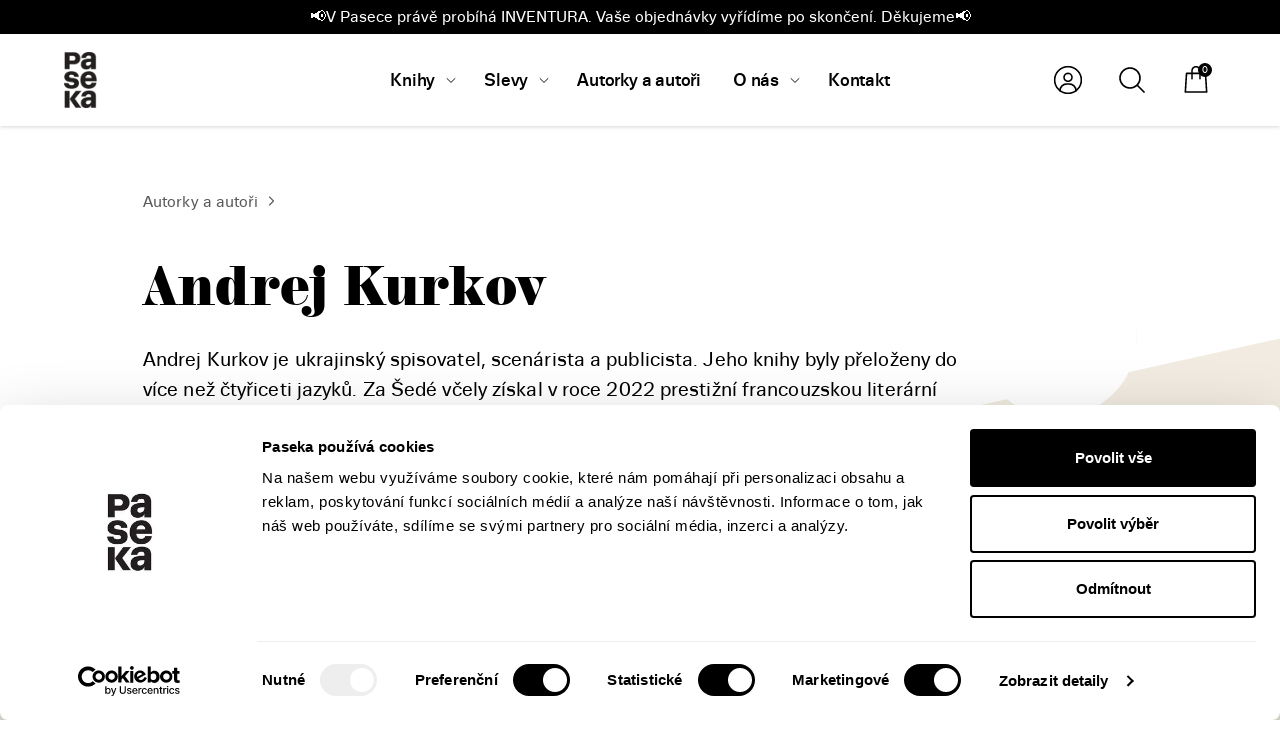

--- FILE ---
content_type: text/html; charset=UTF-8
request_url: https://www.paseka.cz/autor/andrej-kurkov/
body_size: 61710
content:
<!DOCTYPE html>
<html lang="cs" prefix="og: https://ogp.me/ns#">

<head>
	<meta http-equiv="Content-Type" content="text/xhtml; charset=UTF-8">

	<meta http-equiv="X-UA-Compatible" content="IE=edge,chrome=1">
	<meta name="viewport" content="width=device-width, initial-scale=1, shrink-to-fit=no, viewport-fit=cover">

	<link rel="apple-touch-icon" sizes="180x180"
		  href="https://www.paseka.cz/wp-content/themes/paseka/dist/favicon/apple-touch-icon.png">
	<link rel="icon" type="image/png" sizes="32x32"
		  href="https://www.paseka.cz/wp-content/themes/paseka/dist/favicon/favicon-32x32.png">
	<link rel="icon" type="image/png" sizes="16x16"
		  href="https://www.paseka.cz/wp-content/themes/paseka/dist/favicon/favicon-16x16.png">
	<link rel="manifest" href="https://www.paseka.cz/wp-content/themes/paseka/dist/favicon/site.webmanifest">
	<link rel="mask-icon" href="https://www.paseka.cz/wp-content/themes/paseka/dist/favicon/safari-pinned-tab.svg" color="#000000">
	<link rel="shortcut icon" href="https://www.paseka.cz/wp-content/themes/paseka/dist/favicon/favicon.ico">
	<meta name="msapplication-TileColor" content="#ffffff">
	<meta name="msapplication-config" content="https://www.paseka.cz/wp-content/themes/paseka/dist/favicon/browserconfig.xml">
	<meta name="theme-color" content="#ffffff">

	<link rel="stylesheet"
		  href="https://www.paseka.cz/wp-content/themes/paseka/dist/min/css/style.css"
		  type="text/css" media="all"/>

	<link rel="stylesheet"
		  href="https://www.paseka.cz/wp-content/themes/paseka/dist/min/css/account.css"
		  type="text/css" media="all"/>

	
	<link rel="pingback" href="https://www.paseka.cz/xmlrpc.php">

					<script>document.documentElement.className = document.documentElement.className + ' yes-js js_active js'</script>
			
<!-- Google Tag Manager for WordPress by gtm4wp.com -->
<script data-cfasync="false" data-pagespeed-no-defer>
	var gtm4wp_datalayer_name = "dataLayer";
	var dataLayer = dataLayer || [];
	const gtm4wp_use_sku_instead = false;
	const gtm4wp_currency = 'CZK';
	const gtm4wp_product_per_impression = 10;
	const gtm4wp_clear_ecommerce = false;
</script>
<!-- End Google Tag Manager for WordPress by gtm4wp.com -->
<!-- Search Engine Optimization by Rank Math PRO - https://rankmath.com/ -->
<title>Andrej Kurkov &#045; Nakladatelství Paseka</title>
<meta name="description" content="Andrej Kurkov je ukrajinský spisovatel, scenárista a publicista. Jeho knihy byly přeloženy do více než čtyřiceti jazyků. Za Šedé včely získal v roce 2022"/>
<meta name="robots" content="follow, index, max-snippet:-1, max-video-preview:-1, max-image-preview:large"/>
<link rel="canonical" href="https://www.paseka.cz/autor/andrej-kurkov/" />
<meta property="og:locale" content="cs_CZ" />
<meta property="og:type" content="article" />
<meta property="og:title" content="Andrej Kurkov &#045; Nakladatelství Paseka" />
<meta property="og:description" content="Andrej Kurkov je ukrajinský spisovatel, scenárista a publicista. Jeho knihy byly přeloženy do více než čtyřiceti jazyků. Za Šedé včely získal v roce 2022" />
<meta property="og:url" content="https://www.paseka.cz/autor/andrej-kurkov/" />
<meta property="og:site_name" content="Nakladatelství Paseka" />
<meta property="og:updated_time" content="2023-08-01T11:19:57+02:00" />
<meta property="og:image" content="https://www.paseka.cz/wp-content/uploads/2022/10/place.png" />
<meta property="og:image:secure_url" content="https://www.paseka.cz/wp-content/uploads/2022/10/place.png" />
<meta property="og:image:width" content="1066" />
<meta property="og:image:height" content="1066" />
<meta property="og:image:alt" content="Andrej Kurkov" />
<meta property="og:image:type" content="image/png" />
<meta name="twitter:card" content="summary_large_image" />
<meta name="twitter:title" content="Andrej Kurkov &#045; Nakladatelství Paseka" />
<meta name="twitter:description" content="Andrej Kurkov je ukrajinský spisovatel, scenárista a publicista. Jeho knihy byly přeloženy do více než čtyřiceti jazyků. Za Šedé včely získal v roce 2022" />
<meta name="twitter:image" content="https://www.paseka.cz/wp-content/uploads/2022/10/place.png" />
<!-- /Rank Math WordPress SEO plugin -->


<link rel="alternate" type="application/rss+xml" title="Nakladatelství Paseka &raquo; RSS zdroj" href="https://www.paseka.cz/feed/" />
<link rel="alternate" type="application/rss+xml" title="Nakladatelství Paseka &raquo; RSS komentářů" href="https://www.paseka.cz/comments/feed/" />
<style id='wp-emoji-styles-inline-css' type='text/css'>

	img.wp-smiley, img.emoji {
		display: inline !important;
		border: none !important;
		box-shadow: none !important;
		height: 1em !important;
		width: 1em !important;
		margin: 0 0.07em !important;
		vertical-align: -0.1em !important;
		background: none !important;
		padding: 0 !important;
	}
</style>
<link rel='stylesheet' id='wp-block-library-css' href='https://www.paseka.cz/wp-includes/css/dist/block-library/style.min.css?ver=6.6.2' type='text/css' media='all' />
<style id='wp-block-library-theme-inline-css' type='text/css'>
.wp-block-audio :where(figcaption){color:#555;font-size:13px;text-align:center}.is-dark-theme .wp-block-audio :where(figcaption){color:#ffffffa6}.wp-block-audio{margin:0 0 1em}.wp-block-code{border:1px solid #ccc;border-radius:4px;font-family:Menlo,Consolas,monaco,monospace;padding:.8em 1em}.wp-block-embed :where(figcaption){color:#555;font-size:13px;text-align:center}.is-dark-theme .wp-block-embed :where(figcaption){color:#ffffffa6}.wp-block-embed{margin:0 0 1em}.blocks-gallery-caption{color:#555;font-size:13px;text-align:center}.is-dark-theme .blocks-gallery-caption{color:#ffffffa6}:root :where(.wp-block-image figcaption){color:#555;font-size:13px;text-align:center}.is-dark-theme :root :where(.wp-block-image figcaption){color:#ffffffa6}.wp-block-image{margin:0 0 1em}.wp-block-pullquote{border-bottom:4px solid;border-top:4px solid;color:currentColor;margin-bottom:1.75em}.wp-block-pullquote cite,.wp-block-pullquote footer,.wp-block-pullquote__citation{color:currentColor;font-size:.8125em;font-style:normal;text-transform:uppercase}.wp-block-quote{border-left:.25em solid;margin:0 0 1.75em;padding-left:1em}.wp-block-quote cite,.wp-block-quote footer{color:currentColor;font-size:.8125em;font-style:normal;position:relative}.wp-block-quote.has-text-align-right{border-left:none;border-right:.25em solid;padding-left:0;padding-right:1em}.wp-block-quote.has-text-align-center{border:none;padding-left:0}.wp-block-quote.is-large,.wp-block-quote.is-style-large,.wp-block-quote.is-style-plain{border:none}.wp-block-search .wp-block-search__label{font-weight:700}.wp-block-search__button{border:1px solid #ccc;padding:.375em .625em}:where(.wp-block-group.has-background){padding:1.25em 2.375em}.wp-block-separator.has-css-opacity{opacity:.4}.wp-block-separator{border:none;border-bottom:2px solid;margin-left:auto;margin-right:auto}.wp-block-separator.has-alpha-channel-opacity{opacity:1}.wp-block-separator:not(.is-style-wide):not(.is-style-dots){width:100px}.wp-block-separator.has-background:not(.is-style-dots){border-bottom:none;height:1px}.wp-block-separator.has-background:not(.is-style-wide):not(.is-style-dots){height:2px}.wp-block-table{margin:0 0 1em}.wp-block-table td,.wp-block-table th{word-break:normal}.wp-block-table :where(figcaption){color:#555;font-size:13px;text-align:center}.is-dark-theme .wp-block-table :where(figcaption){color:#ffffffa6}.wp-block-video :where(figcaption){color:#555;font-size:13px;text-align:center}.is-dark-theme .wp-block-video :where(figcaption){color:#ffffffa6}.wp-block-video{margin:0 0 1em}:root :where(.wp-block-template-part.has-background){margin-bottom:0;margin-top:0;padding:1.25em 2.375em}
</style>
<style id='pdfemb-pdf-embedder-viewer-style-inline-css' type='text/css'>
.wp-block-pdfemb-pdf-embedder-viewer{max-width:none}

</style>
<style id='rank-math-toc-block-style-inline-css' type='text/css'>
.wp-block-rank-math-toc-block nav ol{counter-reset:item}.wp-block-rank-math-toc-block nav ol li{display:block}.wp-block-rank-math-toc-block nav ol li:before{content:counters(item, ".") ". ";counter-increment:item}

</style>
<link rel='stylesheet' id='jquery-selectBox-css' href='https://www.paseka.cz/wp-content/plugins/yith-woocommerce-wishlist/assets/css/jquery.selectBox.css?ver=1.2.0' type='text/css' media='all' />
<link rel='stylesheet' id='woocommerce_prettyPhoto_css-css' href='//www.paseka.cz/wp-content/plugins/woocommerce/assets/css/prettyPhoto.css?ver=3.1.6' type='text/css' media='all' />
<link rel='stylesheet' id='yith-wcwl-main-css' href='https://www.paseka.cz/wp-content/plugins/yith-woocommerce-wishlist/assets/css/style.css?ver=4.0.1' type='text/css' media='all' />
<style id='yith-wcwl-main-inline-css' type='text/css'>
 :root { --color-add-to-wishlist-background: #333333; --color-add-to-wishlist-text: #FFFFFF; --color-add-to-wishlist-border: #333333; --color-add-to-wishlist-background-hover: #333333; --color-add-to-wishlist-text-hover: #FFFFFF; --color-add-to-wishlist-border-hover: #333333; --rounded-corners-radius: 16px; --color-add-to-cart-background: #333333; --color-add-to-cart-text: #FFFFFF; --color-add-to-cart-border: #333333; --color-add-to-cart-background-hover: #4F4F4F; --color-add-to-cart-text-hover: #FFFFFF; --color-add-to-cart-border-hover: #4F4F4F; --add-to-cart-rounded-corners-radius: 16px; --color-button-style-1-background: #333333; --color-button-style-1-text: #FFFFFF; --color-button-style-1-border: #333333; --color-button-style-1-background-hover: #4F4F4F; --color-button-style-1-text-hover: #FFFFFF; --color-button-style-1-border-hover: #4F4F4F; --color-button-style-2-background: #333333; --color-button-style-2-text: #FFFFFF; --color-button-style-2-border: #333333; --color-button-style-2-background-hover: #4F4F4F; --color-button-style-2-text-hover: #FFFFFF; --color-button-style-2-border-hover: #4F4F4F; --color-wishlist-table-background: #FFFFFF; --color-wishlist-table-text: #6d6c6c; --color-wishlist-table-border: #FFFFFF; --color-headers-background: #F4F4F4; --color-share-button-color: #FFFFFF; --color-share-button-color-hover: #FFFFFF; --color-fb-button-background: #39599E; --color-fb-button-background-hover: #595A5A; --color-tw-button-background: #45AFE2; --color-tw-button-background-hover: #595A5A; --color-pr-button-background: #AB2E31; --color-pr-button-background-hover: #595A5A; --color-em-button-background: #FBB102; --color-em-button-background-hover: #595A5A; --color-wa-button-background: #00A901; --color-wa-button-background-hover: #595A5A; --feedback-duration: 3s } 
 :root { --color-add-to-wishlist-background: #333333; --color-add-to-wishlist-text: #FFFFFF; --color-add-to-wishlist-border: #333333; --color-add-to-wishlist-background-hover: #333333; --color-add-to-wishlist-text-hover: #FFFFFF; --color-add-to-wishlist-border-hover: #333333; --rounded-corners-radius: 16px; --color-add-to-cart-background: #333333; --color-add-to-cart-text: #FFFFFF; --color-add-to-cart-border: #333333; --color-add-to-cart-background-hover: #4F4F4F; --color-add-to-cart-text-hover: #FFFFFF; --color-add-to-cart-border-hover: #4F4F4F; --add-to-cart-rounded-corners-radius: 16px; --color-button-style-1-background: #333333; --color-button-style-1-text: #FFFFFF; --color-button-style-1-border: #333333; --color-button-style-1-background-hover: #4F4F4F; --color-button-style-1-text-hover: #FFFFFF; --color-button-style-1-border-hover: #4F4F4F; --color-button-style-2-background: #333333; --color-button-style-2-text: #FFFFFF; --color-button-style-2-border: #333333; --color-button-style-2-background-hover: #4F4F4F; --color-button-style-2-text-hover: #FFFFFF; --color-button-style-2-border-hover: #4F4F4F; --color-wishlist-table-background: #FFFFFF; --color-wishlist-table-text: #6d6c6c; --color-wishlist-table-border: #FFFFFF; --color-headers-background: #F4F4F4; --color-share-button-color: #FFFFFF; --color-share-button-color-hover: #FFFFFF; --color-fb-button-background: #39599E; --color-fb-button-background-hover: #595A5A; --color-tw-button-background: #45AFE2; --color-tw-button-background-hover: #595A5A; --color-pr-button-background: #AB2E31; --color-pr-button-background-hover: #595A5A; --color-em-button-background: #FBB102; --color-em-button-background-hover: #595A5A; --color-wa-button-background: #00A901; --color-wa-button-background-hover: #595A5A; --feedback-duration: 3s } 
</style>
<style id='classic-theme-styles-inline-css' type='text/css'>
/*! This file is auto-generated */
.wp-block-button__link{color:#fff;background-color:#32373c;border-radius:9999px;box-shadow:none;text-decoration:none;padding:calc(.667em + 2px) calc(1.333em + 2px);font-size:1.125em}.wp-block-file__button{background:#32373c;color:#fff;text-decoration:none}
</style>
<style id='global-styles-inline-css' type='text/css'>
:root{--wp--preset--aspect-ratio--square: 1;--wp--preset--aspect-ratio--4-3: 4/3;--wp--preset--aspect-ratio--3-4: 3/4;--wp--preset--aspect-ratio--3-2: 3/2;--wp--preset--aspect-ratio--2-3: 2/3;--wp--preset--aspect-ratio--16-9: 16/9;--wp--preset--aspect-ratio--9-16: 9/16;--wp--preset--color--black: #000000;--wp--preset--color--cyan-bluish-gray: #abb8c3;--wp--preset--color--white: #ffffff;--wp--preset--color--pale-pink: #f78da7;--wp--preset--color--vivid-red: #cf2e2e;--wp--preset--color--luminous-vivid-orange: #ff6900;--wp--preset--color--luminous-vivid-amber: #fcb900;--wp--preset--color--light-green-cyan: #7bdcb5;--wp--preset--color--vivid-green-cyan: #00d084;--wp--preset--color--pale-cyan-blue: #8ed1fc;--wp--preset--color--vivid-cyan-blue: #0693e3;--wp--preset--color--vivid-purple: #9b51e0;--wp--preset--gradient--vivid-cyan-blue-to-vivid-purple: linear-gradient(135deg,rgba(6,147,227,1) 0%,rgb(155,81,224) 100%);--wp--preset--gradient--light-green-cyan-to-vivid-green-cyan: linear-gradient(135deg,rgb(122,220,180) 0%,rgb(0,208,130) 100%);--wp--preset--gradient--luminous-vivid-amber-to-luminous-vivid-orange: linear-gradient(135deg,rgba(252,185,0,1) 0%,rgba(255,105,0,1) 100%);--wp--preset--gradient--luminous-vivid-orange-to-vivid-red: linear-gradient(135deg,rgba(255,105,0,1) 0%,rgb(207,46,46) 100%);--wp--preset--gradient--very-light-gray-to-cyan-bluish-gray: linear-gradient(135deg,rgb(238,238,238) 0%,rgb(169,184,195) 100%);--wp--preset--gradient--cool-to-warm-spectrum: linear-gradient(135deg,rgb(74,234,220) 0%,rgb(151,120,209) 20%,rgb(207,42,186) 40%,rgb(238,44,130) 60%,rgb(251,105,98) 80%,rgb(254,248,76) 100%);--wp--preset--gradient--blush-light-purple: linear-gradient(135deg,rgb(255,206,236) 0%,rgb(152,150,240) 100%);--wp--preset--gradient--blush-bordeaux: linear-gradient(135deg,rgb(254,205,165) 0%,rgb(254,45,45) 50%,rgb(107,0,62) 100%);--wp--preset--gradient--luminous-dusk: linear-gradient(135deg,rgb(255,203,112) 0%,rgb(199,81,192) 50%,rgb(65,88,208) 100%);--wp--preset--gradient--pale-ocean: linear-gradient(135deg,rgb(255,245,203) 0%,rgb(182,227,212) 50%,rgb(51,167,181) 100%);--wp--preset--gradient--electric-grass: linear-gradient(135deg,rgb(202,248,128) 0%,rgb(113,206,126) 100%);--wp--preset--gradient--midnight: linear-gradient(135deg,rgb(2,3,129) 0%,rgb(40,116,252) 100%);--wp--preset--font-size--small: 14px;--wp--preset--font-size--medium: 23px;--wp--preset--font-size--large: 26px;--wp--preset--font-size--x-large: 42px;--wp--preset--font-size--normal: 16px;--wp--preset--font-size--huge: 37px;--wp--preset--font-family--inter: "Inter", sans-serif;--wp--preset--font-family--cardo: Cardo;--wp--preset--spacing--20: 0.44rem;--wp--preset--spacing--30: 0.67rem;--wp--preset--spacing--40: 1rem;--wp--preset--spacing--50: 1.5rem;--wp--preset--spacing--60: 2.25rem;--wp--preset--spacing--70: 3.38rem;--wp--preset--spacing--80: 5.06rem;--wp--preset--shadow--natural: 6px 6px 9px rgba(0, 0, 0, 0.2);--wp--preset--shadow--deep: 12px 12px 50px rgba(0, 0, 0, 0.4);--wp--preset--shadow--sharp: 6px 6px 0px rgba(0, 0, 0, 0.2);--wp--preset--shadow--outlined: 6px 6px 0px -3px rgba(255, 255, 255, 1), 6px 6px rgba(0, 0, 0, 1);--wp--preset--shadow--crisp: 6px 6px 0px rgba(0, 0, 0, 1);}:where(.is-layout-flex){gap: 0.5em;}:where(.is-layout-grid){gap: 0.5em;}body .is-layout-flex{display: flex;}.is-layout-flex{flex-wrap: wrap;align-items: center;}.is-layout-flex > :is(*, div){margin: 0;}body .is-layout-grid{display: grid;}.is-layout-grid > :is(*, div){margin: 0;}:where(.wp-block-columns.is-layout-flex){gap: 2em;}:where(.wp-block-columns.is-layout-grid){gap: 2em;}:where(.wp-block-post-template.is-layout-flex){gap: 1.25em;}:where(.wp-block-post-template.is-layout-grid){gap: 1.25em;}.has-black-color{color: var(--wp--preset--color--black) !important;}.has-cyan-bluish-gray-color{color: var(--wp--preset--color--cyan-bluish-gray) !important;}.has-white-color{color: var(--wp--preset--color--white) !important;}.has-pale-pink-color{color: var(--wp--preset--color--pale-pink) !important;}.has-vivid-red-color{color: var(--wp--preset--color--vivid-red) !important;}.has-luminous-vivid-orange-color{color: var(--wp--preset--color--luminous-vivid-orange) !important;}.has-luminous-vivid-amber-color{color: var(--wp--preset--color--luminous-vivid-amber) !important;}.has-light-green-cyan-color{color: var(--wp--preset--color--light-green-cyan) !important;}.has-vivid-green-cyan-color{color: var(--wp--preset--color--vivid-green-cyan) !important;}.has-pale-cyan-blue-color{color: var(--wp--preset--color--pale-cyan-blue) !important;}.has-vivid-cyan-blue-color{color: var(--wp--preset--color--vivid-cyan-blue) !important;}.has-vivid-purple-color{color: var(--wp--preset--color--vivid-purple) !important;}.has-black-background-color{background-color: var(--wp--preset--color--black) !important;}.has-cyan-bluish-gray-background-color{background-color: var(--wp--preset--color--cyan-bluish-gray) !important;}.has-white-background-color{background-color: var(--wp--preset--color--white) !important;}.has-pale-pink-background-color{background-color: var(--wp--preset--color--pale-pink) !important;}.has-vivid-red-background-color{background-color: var(--wp--preset--color--vivid-red) !important;}.has-luminous-vivid-orange-background-color{background-color: var(--wp--preset--color--luminous-vivid-orange) !important;}.has-luminous-vivid-amber-background-color{background-color: var(--wp--preset--color--luminous-vivid-amber) !important;}.has-light-green-cyan-background-color{background-color: var(--wp--preset--color--light-green-cyan) !important;}.has-vivid-green-cyan-background-color{background-color: var(--wp--preset--color--vivid-green-cyan) !important;}.has-pale-cyan-blue-background-color{background-color: var(--wp--preset--color--pale-cyan-blue) !important;}.has-vivid-cyan-blue-background-color{background-color: var(--wp--preset--color--vivid-cyan-blue) !important;}.has-vivid-purple-background-color{background-color: var(--wp--preset--color--vivid-purple) !important;}.has-black-border-color{border-color: var(--wp--preset--color--black) !important;}.has-cyan-bluish-gray-border-color{border-color: var(--wp--preset--color--cyan-bluish-gray) !important;}.has-white-border-color{border-color: var(--wp--preset--color--white) !important;}.has-pale-pink-border-color{border-color: var(--wp--preset--color--pale-pink) !important;}.has-vivid-red-border-color{border-color: var(--wp--preset--color--vivid-red) !important;}.has-luminous-vivid-orange-border-color{border-color: var(--wp--preset--color--luminous-vivid-orange) !important;}.has-luminous-vivid-amber-border-color{border-color: var(--wp--preset--color--luminous-vivid-amber) !important;}.has-light-green-cyan-border-color{border-color: var(--wp--preset--color--light-green-cyan) !important;}.has-vivid-green-cyan-border-color{border-color: var(--wp--preset--color--vivid-green-cyan) !important;}.has-pale-cyan-blue-border-color{border-color: var(--wp--preset--color--pale-cyan-blue) !important;}.has-vivid-cyan-blue-border-color{border-color: var(--wp--preset--color--vivid-cyan-blue) !important;}.has-vivid-purple-border-color{border-color: var(--wp--preset--color--vivid-purple) !important;}.has-vivid-cyan-blue-to-vivid-purple-gradient-background{background: var(--wp--preset--gradient--vivid-cyan-blue-to-vivid-purple) !important;}.has-light-green-cyan-to-vivid-green-cyan-gradient-background{background: var(--wp--preset--gradient--light-green-cyan-to-vivid-green-cyan) !important;}.has-luminous-vivid-amber-to-luminous-vivid-orange-gradient-background{background: var(--wp--preset--gradient--luminous-vivid-amber-to-luminous-vivid-orange) !important;}.has-luminous-vivid-orange-to-vivid-red-gradient-background{background: var(--wp--preset--gradient--luminous-vivid-orange-to-vivid-red) !important;}.has-very-light-gray-to-cyan-bluish-gray-gradient-background{background: var(--wp--preset--gradient--very-light-gray-to-cyan-bluish-gray) !important;}.has-cool-to-warm-spectrum-gradient-background{background: var(--wp--preset--gradient--cool-to-warm-spectrum) !important;}.has-blush-light-purple-gradient-background{background: var(--wp--preset--gradient--blush-light-purple) !important;}.has-blush-bordeaux-gradient-background{background: var(--wp--preset--gradient--blush-bordeaux) !important;}.has-luminous-dusk-gradient-background{background: var(--wp--preset--gradient--luminous-dusk) !important;}.has-pale-ocean-gradient-background{background: var(--wp--preset--gradient--pale-ocean) !important;}.has-electric-grass-gradient-background{background: var(--wp--preset--gradient--electric-grass) !important;}.has-midnight-gradient-background{background: var(--wp--preset--gradient--midnight) !important;}.has-small-font-size{font-size: var(--wp--preset--font-size--small) !important;}.has-medium-font-size{font-size: var(--wp--preset--font-size--medium) !important;}.has-large-font-size{font-size: var(--wp--preset--font-size--large) !important;}.has-x-large-font-size{font-size: var(--wp--preset--font-size--x-large) !important;}
:where(.wp-block-post-template.is-layout-flex){gap: 1.25em;}:where(.wp-block-post-template.is-layout-grid){gap: 1.25em;}
:where(.wp-block-columns.is-layout-flex){gap: 2em;}:where(.wp-block-columns.is-layout-grid){gap: 2em;}
:root :where(.wp-block-pullquote){font-size: 1.5em;line-height: 1.6;}
</style>
<link rel='stylesheet' id='contact-form-7-css' href='https://www.paseka.cz/wp-content/plugins/contact-form-7/includes/css/styles.css?ver=6.0' type='text/css' media='all' />
<style id='woocommerce-inline-inline-css' type='text/css'>
.woocommerce form .form-row .required { visibility: visible; }
</style>
<link rel='stylesheet' id='woo-balikovna-plugin-styles-css' href='https://www.paseka.cz/wp-content/plugins/woo-balikovna/public/assets/css/public.css?ver=1.1.8' type='text/css' media='all' />
<link rel='stylesheet' id='yith-wcwtl-style-css' href='https://www.paseka.cz/wp-content/plugins/yith-woocommerce-waiting-list-premium/assets/css/ywcwtl.css?ver=2.1.0' type='text/css' media='all' />
<style id='yith-wcwtl-style-inline-css' type='text/css'>

		    #yith-wcwtl-output { background-color: rgba(249,249,249,0); padding: 0px 0px 0px 0px; border-radius: 0px;}
		    #yith-wcwtl-output.success, #yith-wcwtl-output.subscribed{ background-color: #f7fae2; color: #000000 }
		    #yith-wcwtl-output .button{background:#a46497;color:#ffffff;}
			#yith-wcwtl-output .button:hover{background:#935386;color:#ffffff;}
			#yith-wcwtl-output .button.button-leave{background:#a46497;color:#ffffff;}
			#yith-wcwtl-output .button.button-leave:hover{background:#935386;color:#ffffff;}
			#yith-wcwtl-output .yith-wcwtl-error{ background-color: #f9f9f9; color: #AF2323 }
			
</style>
<script type="text/javascript" src="https://www.paseka.cz/wp-includes/js/jquery/jquery.min.js?ver=3.7.1" id="jquery-core-js"></script>
<script type="text/javascript" src="https://www.paseka.cz/wp-includes/js/jquery/jquery-migrate.min.js?ver=3.4.1" id="jquery-migrate-js"></script>
<script type="text/javascript" src="https://www.paseka.cz/wp-content/plugins/woocommerce/assets/js/jquery-blockui/jquery.blockUI.min.js?ver=2.7.0-wc.9.1.4" id="jquery-blockui-js" defer="defer" data-wp-strategy="defer"></script>
<script type="text/javascript" id="wc-add-to-cart-js-extra">
/* <![CDATA[ */
var wc_add_to_cart_params = {"ajax_url":"\/wp-admin\/admin-ajax.php","wc_ajax_url":"\/?wc-ajax=%%endpoint%%","i18n_view_cart":"Zobrazit ko\u0161\u00edk","cart_url":"https:\/\/www.paseka.cz\/kosik\/","is_cart":"","cart_redirect_after_add":"no"};
/* ]]> */
</script>
<script type="text/javascript" src="https://www.paseka.cz/wp-content/plugins/woocommerce/assets/js/frontend/add-to-cart.min.js?ver=9.1.4" id="wc-add-to-cart-js" defer="defer" data-wp-strategy="defer"></script>
<script type="text/javascript" src="https://www.paseka.cz/wp-content/plugins/woocommerce/assets/js/js-cookie/js.cookie.min.js?ver=2.1.4-wc.9.1.4" id="js-cookie-js" defer="defer" data-wp-strategy="defer"></script>
<script type="text/javascript" id="woocommerce-js-extra">
/* <![CDATA[ */
var woocommerce_params = {"ajax_url":"\/wp-admin\/admin-ajax.php","wc_ajax_url":"\/?wc-ajax=%%endpoint%%"};
/* ]]> */
</script>
<script type="text/javascript" src="https://www.paseka.cz/wp-content/plugins/woocommerce/assets/js/frontend/woocommerce.min.js?ver=9.1.4" id="woocommerce-js" defer="defer" data-wp-strategy="defer"></script>
<script type="text/javascript" id="wc-cart-fragments-js-extra">
/* <![CDATA[ */
var wc_cart_fragments_params = {"ajax_url":"\/wp-admin\/admin-ajax.php","wc_ajax_url":"\/?wc-ajax=%%endpoint%%","cart_hash_key":"wc_cart_hash_02b29907caf8210d84bf75ad382d0d6d","fragment_name":"wc_fragments_02b29907caf8210d84bf75ad382d0d6d","request_timeout":"5000"};
/* ]]> */
</script>
<script type="text/javascript" src="https://www.paseka.cz/wp-content/plugins/woocommerce/assets/js/frontend/cart-fragments.min.js?ver=9.1.4" id="wc-cart-fragments-js" defer="defer" data-wp-strategy="defer"></script>
<link rel="https://api.w.org/" href="https://www.paseka.cz/wp-json/" /><link rel="alternate" title="JSON" type="application/json" href="https://www.paseka.cz/wp-json/wp/v2/product_author/21503" /><link rel="EditURI" type="application/rsd+xml" title="RSD" href="https://www.paseka.cz/xmlrpc.php?rsd" />
<meta name="generator" content="WordPress 6.6.2" />
<link rel='shortlink' href='https://www.paseka.cz/?p=21503' />
<link rel="alternate" title="oEmbed (JSON)" type="application/json+oembed" href="https://www.paseka.cz/wp-json/oembed/1.0/embed?url=https%3A%2F%2Fwww.paseka.cz%2Fautor%2Fandrej-kurkov%2F" />
<link rel="alternate" title="oEmbed (XML)" type="text/xml+oembed" href="https://www.paseka.cz/wp-json/oembed/1.0/embed?url=https%3A%2F%2Fwww.paseka.cz%2Fautor%2Fandrej-kurkov%2F&#038;format=xml" />

<!-- Google Tag Manager for WordPress by gtm4wp.com -->
<!-- GTM Container placement set to manual -->
<script data-cfasync="false" data-pagespeed-no-defer>
	var dataLayer_content = {"pagePostType":"product_author","pagePostType2":"single-product_author","pagePostAuthor":"sa","cartContent":{"totals":{"applied_coupons":[],"discount_total":0,"subtotal":0,"total":0},"items":[]}};
	dataLayer.push( dataLayer_content );
</script>
<script data-cfasync="false">
(function(w,d,s,l,i){w[l]=w[l]||[];w[l].push({'gtm.start':
new Date().getTime(),event:'gtm.js'});var f=d.getElementsByTagName(s)[0],
j=d.createElement(s),dl=l!='dataLayer'?'&l='+l:'';j.async=true;j.src=
'//www.googletagmanager.com/gtm.js?id='+i+dl;f.parentNode.insertBefore(j,f);
})(window,document,'script','dataLayer','GTM-NP8KZFL');
</script>
<script data-cfasync="false">
(function(w,d,s,l,i){w[l]=w[l]||[];w[l].push({'gtm.start':
new Date().getTime(),event:'gtm.js'});var f=d.getElementsByTagName(s)[0],
j=d.createElement(s),dl=l!='dataLayer'?'&l='+l:'';j.async=true;j.src=
'//www.googletagmanager.com/gtm.js?id='+i+dl;f.parentNode.insertBefore(j,f);
})(window,document,'script','dataLayer','GTM-K978QZCJ');
</script>
<!-- End Google Tag Manager for WordPress by gtm4wp.com -->	<noscript><style>.woocommerce-product-gallery{ opacity: 1 !important; }</style></noscript>
				<script  type="text/javascript">
				!function(f,b,e,v,n,t,s){if(f.fbq)return;n=f.fbq=function(){n.callMethod?
					n.callMethod.apply(n,arguments):n.queue.push(arguments)};if(!f._fbq)f._fbq=n;
					n.push=n;n.loaded=!0;n.version='2.0';n.queue=[];t=b.createElement(e);t.async=!0;
					t.src=v;s=b.getElementsByTagName(e)[0];s.parentNode.insertBefore(t,s)}(window,
					document,'script','https://connect.facebook.net/en_US/fbevents.js');
			</script>
			<!-- WooCommerce Facebook Integration Begin -->
			<script  type="text/javascript">

				fbq('init', '1984642681749877', {}, {
    "agent": "woocommerce-9.1.4-3.3.0"
});

				fbq( 'track', 'PageView', {
    "source": "woocommerce",
    "version": "9.1.4",
    "pluginVersion": "3.3.0"
} );

				document.addEventListener( 'DOMContentLoaded', function() {
					// Insert placeholder for events injected when a product is added to the cart through AJAX.
					document.body.insertAdjacentHTML( 'beforeend', '<div class=\"wc-facebook-pixel-event-placeholder\"></div>' );
				}, false );

			</script>
			<!-- WooCommerce Facebook Integration End -->
			<style id='wp-fonts-local' type='text/css'>
@font-face{font-family:Inter;font-style:normal;font-weight:300 900;font-display:fallback;src:url('https://www.paseka.cz/wp-content/plugins/woocommerce/assets/fonts/Inter-VariableFont_slnt,wght.woff2') format('woff2');font-stretch:normal;}
@font-face{font-family:Cardo;font-style:normal;font-weight:400;font-display:fallback;src:url('https://www.paseka.cz/wp-content/plugins/woocommerce/assets/fonts/cardo_normal_400.woff2') format('woff2');}
</style>
</head>
<body class="product_author-template-default single single-product_author postid-21503 wp-embed-responsive theme-paseka woocommerce-no-js">


<!-- GTM Container placement set to manual -->
<!-- Google Tag Manager (noscript) -->
				<noscript><iframe src="https://www.googletagmanager.com/ns.html?id=GTM-NP8KZFL" height="0" width="0" style="display:none;visibility:hidden" aria-hidden="true"></iframe></noscript>
				<noscript><iframe src="https://www.googletagmanager.com/ns.html?id=GTM-K978QZCJ" height="0" width="0" style="display:none;visibility:hidden" aria-hidden="true"></iframe></noscript>
<!-- End Google Tag Manager (noscript) -->

<!-- GTM Container placement set to manual -->
<!-- Google Tag Manager (noscript) -->

<div class="notification-bar">📢V Pasece právě probíhá INVENTURA. Vaše objednávky vyřídíme po skončení. Děkujeme📢</div>
<header class="navbar" data-navbar>
	<div class="container-fluid h-100">
		<div class="row align-items-center h-100">
			<div class="col-6 col-lg-2">
				<a href="https://www.paseka.cz" class="navbar__logo">
					<img src="https://www.paseka.cz/wp-content/themes/paseka/dist/img/paseka.png" alt="Nakladatelství Paseka"
						 width="33" height="56">
				</a>
			</div>
			<nav class="col-lg-7 col-xl-8 topMenu">
				<div class="navbar__icons">
					<form action="/" method="get" class="searchForm" data-searchform>
	<input type="search" name="s" class="form-control searchForm__input" required data-searchform-input>

	<button type="submit" class="btn btn-blank searchForm__btn" data-searchform-button>
		<img src="https://www.paseka.cz/wp-content/themes/paseka/dist/svg/search.svg" alt="Hledat" width="32" height="32">
		<span class="searchForm__btn__label">Hledat</span>
	</button>
</form>
					<div class="navbar__account">
			<button type="button" class="btn btn-blank" data-toggle-overlay="login">
			<img src="https://www.paseka.cz/wp-content/themes/paseka/dist/svg/profile.svg" alt="Můj účet" width="32" height="32">
			<span class="navbar__account__label">Můj účet</span>
		</button>
		</div>
				</div>
				<ul class="topMenu__menu">
	<li class="menu-item menu-item-has-children menu-item-children-grid">
		<div class="menu__labelWrap">
			<a href="#"><span class="menu__label">Knihy</span></a>
			<button class="btn btn-blank btn-sm menu__expand" data-submenu-toggle>
				<svg width="18" height="26" viewBox="0 0 15 22" fill="none" xmlns="http://www.w3.org/2000/svg">
					<path d="M12.5 8.5L7.5 13.5L2.5 8.5" stroke="currentColor" stroke-width="1.2" stroke-linecap="round"
						stroke-linejoin="round" />
				</svg>
			</button>
		</div>
		<ul class="sub-menu">
			<li class="menu-item">
				<a href="https://www.paseka.cz/novinky/"><span
						class="menu__label">Novinky</span></a>
				<div class="d-flex align-items-start gap-2 my-2 ps-4 ps-lg-0 mt-lg-3">
											<a href="https://www.paseka.cz/produkt/nostalgie-si-bere-vas/"><img data-src="https://www.paseka.cz/wp-content/uploads/2025/12/373906.jpg"
								alt="Nostalgie si bere vás" width="80"
								height="133" class="img-fluid lazyloaded drop-shadow"
								loading="lazy"></a>
											<a href="https://www.paseka.cz/produkt/vitezne-mesto/"><img data-src="https://www.paseka.cz/wp-content/uploads/2025/09/363990.jpg"
								alt="Vítězné město" width="80"
								height="133" class="img-fluid lazyloaded drop-shadow"
								loading="lazy"></a>
											<a href="https://www.paseka.cz/produkt/pribeh-lasky/"><img data-src="https://www.paseka.cz/wp-content/uploads/2025/08/362944.jpg"
								alt="Příběh lásky" width="80"
								height="133" class="img-fluid lazyloaded drop-shadow"
								loading="lazy"></a>
									</div>
			</li>
			<li class="menu-item menu-item-has-children">
				<a href="https://www.paseka.cz/pripravovane/"><span
						class="menu__label">Připravované</span></a>
				<ul class="sub-menu">
					<li class="menu-item"><a href="https://www.paseka.cz/pripravovane/#edicni-plan"><span
								class="menu__label">Ediční plán</span></a></li>
				</ul>
			</li>
						<li class="menu-item menu-item-has-children">
				<a href="https://www.paseka.cz/zanry/"><span class="menu__label">Žánry</span></a>
									<ul class="sub-menu">
														<li class="menu-item"><a href="https://www.paseka.cz/zanr/ceska-beletrie/"><span
											class="menu__label">Česká beletrie</span></a></li>
														<li class="menu-item"><a href="https://www.paseka.cz/zanr/komiks/"><span
											class="menu__label">Komiks</span></a></li>
														<li class="menu-item"><a href="https://www.paseka.cz/zanr/nonfiction/"><span
											class="menu__label">Nonfiction</span></a></li>
														<li class="menu-item"><a href="https://www.paseka.cz/zanr/prekladova-beletrie/"><span
											class="menu__label">Překladová beletrie</span></a></li>
														<li class="menu-item"><a href="https://www.paseka.cz/zanr/pro-deti-a-mladez/"><span
											class="menu__label">Pro děti a mládež</span></a></li>
																			<li class="menu-item separated"><a href="https://www.paseka.cz/e-knihy/"><span
										class="menu__label">E-knihy</span></a></li>
											</ul>
							</li>
			<li class="menu-item menu-item-has-children menu-item-children-rows">
				<a href="https://www.paseka.cz/knizni-rady/">
					<span class="menu__label">Knižní řady</span>
				</a>
									<ul class="sub-menu">
													<li class="menu-item">
								<a href="https://www.paseka.cz/knizni-rada/nove-ceske-hlasy/">
									<img data-src="https://www.paseka.cz/wp-content/uploads/2022/11/mensi1.png"
										alt="Nové české hlasy" width="64"
										height="64" class="lazyloaded" loading="lazy">
									<span class="menu__label py-1">Nové české hlasy</span>
								</a>
							</li>
													<li class="menu-item">
								<a href="https://www.paseka.cz/knizni-rada/prasina/">
									<img data-src="https://www.paseka.cz/wp-content/uploads/2022/08/mensi.png"
										alt="Prašina" width="64"
										height="64" class="lazyloaded" loading="lazy">
									<span class="menu__label py-1">Prašina</span>
								</a>
							</li>
													<li class="menu-item">
								<a href="https://www.paseka.cz/knizni-rada/dejiny-zemi-koruny-ceske/">
									<img data-src="https://www.paseka.cz/wp-content/uploads/2022/08/mensi2.png"
										alt="Velké dějiny zemí Koruny české" width="64"
										height="64" class="lazyloaded" loading="lazy">
									<span class="menu__label py-1">Velké dějiny zemí Koruny české</span>
								</a>
							</li>
													<li class="menu-item">
								<a href="https://www.paseka.cz/knizni-rada/jaro-leto-podzim-zima/">
									<img data-src="https://www.paseka.cz/wp-content/uploads/2022/08/mensi3.png"
										alt="Jaro, léto, podzim, zima" width="64"
										height="64" class="lazyloaded" loading="lazy">
									<span class="menu__label py-1">Jaro, léto, podzim, zima</span>
								</a>
							</li>
											</ul>
							</li>
			<li class="menu-item"><a href="https://www.paseka.cz/knizni-vybery/"><span
						class="menu__label">Knižní výběry</span></a></li>
		</ul>
	</li>
	<li class="menu-item menu-item-has-children sales">
		<div class="menu__labelWrap">
			<a href="#"><span class="menu__label">Slevy</span></a>
			<button class="btn btn-blank btn-sm menu__expand" data-submenu-toggle>
				<svg width="18" height="26" viewBox="0 0 15 22" fill="none" xmlns="http://www.w3.org/2000/svg">
					<path d="M12.5 8.5L7.5 13.5L2.5 8.5" stroke="currentColor" stroke-width="1.2" stroke-linecap="round"
						stroke-linejoin="round" />
				</svg>
			</button>
		</div>
		<ul class="sub-menu row d-flex">
			<li class="menu-item menu-item-has-children col-12 col-lg-6  d-flex justify-content-center">
				<div class="wrapper">
					<a class="main" href="https://www.paseka.cz/vyhodne-balicky/">
						<span
							class="menu__label">Výhodné balíčky						</span>
					</a>
					<div class="mt-3">
						<a href="https://www.paseka.cz/vyhodne-balicky/">
							<img width="300" height="143" src="https://www.paseka.cz/wp-content/uploads/2024/09/eshop-posledni-kusy-300x143.png" class="attachment-medium size-medium" alt="" decoding="async" srcset="https://www.paseka.cz/wp-content/uploads/2024/09/eshop-posledni-kusy-300x143.png 300w, https://www.paseka.cz/wp-content/uploads/2024/09/eshop-posledni-kusy-600x285.png 600w, https://www.paseka.cz/wp-content/uploads/2024/09/eshop-posledni-kusy.png 744w" sizes="(max-width: 300px) 100vw, 300px" />						</a>
					</div>
				</div>
			</li>
			<li class="menu-item col-12 col-lg-6  d-flex justify-content-center menu-item-has-children">
				<div class="wrapper">					
					<a class="main" href="/zanr/slevy"><span
							class="menu__label">Poslední kusy</span>
					</a>
					<div class="mt-3">
					<a href="/zanr/slevy">
					<img width="300" height="143" src="https://www.paseka.cz/wp-content/uploads/2025/12/eshop-posledni-kusyee-300x143.png" class="attachment-medium size-medium" alt="" decoding="async" srcset="https://www.paseka.cz/wp-content/uploads/2025/12/eshop-posledni-kusyee-300x143.png 300w, https://www.paseka.cz/wp-content/uploads/2025/12/eshop-posledni-kusyee-600x285.png 600w, https://www.paseka.cz/wp-content/uploads/2025/12/eshop-posledni-kusyee.png 744w" sizes="(max-width: 300px) 100vw, 300px" />					</a>
					</div>
				</div>
			</li>
		</ul>
	</li>
	<li class="menu-item"><a href="https://www.paseka.cz/autorky-a-autori/"><span
				class="menu__label">Autorky a autoři</span></a></li>
	<li class="menu-item menu-item-has-children menu-item-children-columns">
		<div class="menu__labelWrap">
			<a href="#"><span class="menu__label">O nás</span></a>
			<button class="btn btn-blank btn-sm menu__expand" data-submenu-toggle>
				<svg width="18" height="26" viewBox="0 0 15 22" fill="none" xmlns="http://www.w3.org/2000/svg">
					<path d="M12.5 8.5L7.5 13.5L2.5 8.5" stroke="currentColor" stroke-width="1.2" stroke-linecap="round"
						stroke-linejoin="round" />
				</svg>
			</button>
		</div>
		<ul class="sub-menu">
							<li class="menu-item text-center">
					<a href="https://www.paseka.cz/redakce/">
						<span class="menu__label">Redakce</span>
						<img data-src="https://www.paseka.cz/wp-content/uploads/2022/12/redakce.png"
							alt="Redakce" width="120" height="120"
							class="img-fluid lazyloaded" loading="lazy">
					</a>
				</li>
										<li class="menu-item text-center">
					<a href="https://www.paseka.cz/pribeh-paseky/">
						<span class="menu__label">Příběh Paseky</span>
						<img data-src="https://www.paseka.cz/wp-content/uploads/2022/12/pribehpaseky.png"
							alt="Příběh Paseky" width="120" height="120"
							class="img-fluid lazyloaded" loading="lazy">
					</a>
				</li>
					</ul>
	</li>
	<li class="menu-item"><a href="https://www.paseka.cz/kontakt/"><span
				class="menu__label">Kontakt</span></a></li>
</ul>			</nav>
			<div class="col-6 col-lg-3 col-xl-2 d-flex justify-content-end gap-3">
				<button class="btn btn-blank p-1 position-relative" data-toggle-overlay="cart">
	<img src="https://www.paseka.cz/wp-content/themes/paseka/dist/svg/cart.svg" alt="Nákupní košík"
		 width="32" height="32">

	<span class="badge badge--number bg-primary m-1 basket-item-count"><span class="cart-items-count">0</span></span>
</button>
				<button class="btn btn-blank p-1 burger d-lg-none" data-toggle-overlay="topMenu">
	<svg width="32" height="32" viewBox="0 0 24 24" fill="none" xmlns="http://www.w3.org/2000/svg">
		<path d="M4 17L20 17" stroke="black" stroke-width="1.2" stroke-linecap="round"/>
		<path d="M4 12L20 12" stroke="black" stroke-width="1.2" stroke-linecap="round"/>
		<path d="M4 7L20 7" stroke="black" stroke-width="1.2" stroke-linecap="round"/>
	</svg>
</button>
			</div>
		</div>
	</div>
</header>

<div class="quickCart-wrapper">

<div class="quickCartOverlay" data-toggle-overlay="cart"></div>

<div class="quickCart">
	<button class="quickCart__close btn btn-blank" data-toggle-overlay="cart">
		<img src="https://www.paseka.cz/wp-content/themes/paseka/dist/svg/close.svg" alt="Zavřít" width="24" height="24">
	</button>

	
		<p class="woocommerce-mini-cart__empty-message mt-3">Taška zatím zeje prázdnotou.</p>

	
</div>


</div>
<div class="offcanvas offcanvas--login">
	<header class="navbar navbar--transparent">
		<div class="container-fluid h-100 px-4">
			<div class="row justify-content-between align-items-center h-100">
				<div class="col-6 col-lg-2">
					<a href="https://www.paseka.cz" class="navbar__logo">
						<img src="https://www.paseka.cz/wp-content/themes/paseka/dist/img/paseka.png" alt="Nakladatelství Paseka" width="33" height="56">
					</a>
				</div>
				<div class="col-6 col-lg-2 text-end">
					<button data-toggle-overlay="login" class="btn btn-blank">
						<img src="https://www.paseka.cz/wp-content/themes/paseka/dist/svg/close.svg" alt="Zavřít" width="40" height="40">
					</button>
				</div>
			</div>
		</div>
	</header>
	<main class="blocks py-lg-2">
	<section class="block block--stripeUpScreen">
		<div class="row justify-content-center">
			<div class="col-sm-10 col-md-8 col-lg-6 col-xl-5 px-xl-4">

				<div class="woocommerce-notices-wrapper"></div>
<form class="woocommerce-form woocommerce-form-login login mb-5"
	  method="post"action=" https://www.paseka.cz/muj-ucet/">

	<h1 class="text-center mb-4 pb-sm-3">Přihlásit se</h1>

	
	<div class="woocommerce-form-row woocommerce-form-row--wide form-row form-row-wide mb-3">
		<label for="username" class="form-label">Uživatelské jméno nebo e-mailová adresa			&nbsp;<span
				class="required">*</span></label>
		<input type="text" name="username" id="username" autocomplete="username"
			   class="woocommerce-Input woocommerce-Input--text input-text form-control"
			   value=""
			   required>
	</div>

	<div class="woocommerce-form-row woocommerce-form-row--wide form-row form-row-wide mb-2">
		<label for="password" class="form-label">Heslo&nbsp;<span
				class="required">*</span></label>
		<input type="password" name="password" id="password"
			   class="woocommerce-Input woocommerce-Input--text input-text form-control"
			   autocomplete="current-password" required>
	</div>

	
	<p class="woocommerce-LostPassword lost_password">
		<a href="https://www.paseka.cz/muj-ucet/zapomenute-heslo/">Zapomněli jste heslo?</a>
	</p>
	<p class="form-row mt-3 mb-4 py-3">
		<input type="hidden" id="woocommerce-login-nonce" name="woocommerce-login-nonce" value="21c395369c" /><input type="hidden" name="_wp_http_referer" value="/autor/andrej-kurkov/" />		<button type="submit" class="woocommerce-button button woocommerce-form-login__submit btn btn-primary px-5"
				name="login"
				value="Přihlásit se">Přihlásit se</button>
	</p>
	<p>
		Pokud jste měli účet na starém webu, založte si prosím nový na webu stávajícím. Bude se vám pohodlněji nakupovat a my budeme objednávky rychleji vyřizovat.	</p>
	<p class="woocommerce-registration registration">
		Pokud ještě účet nemáte, <a
			href="https://www.paseka.cz/registrace">zaregistrujte se</a>.
	</p>

	
</form>


			</div>
		</div>
	</section>
</main>
</div>
	<main class="blocks">
		<header class="block">
	<p class="text-muted fs-xs ls-lg mb-4 pb-sm-3">
		Autorky a autoři		<img src="https://www.paseka.cz/wp-content/themes/paseka/dist/svg/caret-small-right-gray.svg" class="align-baseline ms-1" width="9" height="12" alt="">
	</p>

	<h1>Andrej Kurkov</h1>

	<figure class="mb-0 ms-2 mt-md-n5 float-end">
		<img data-src="https://www.paseka.cz/wp-content/uploads/2022/10/place.png" class="rounded-circle lazyloaded authorsImage mt-lg-n4" alt="Andrej Kurkov" width="160" height="160" loading="lazy">
	</figure>

	<div class="fs-sm ls-lg fs-sm-base">
		<p></p>
		<p>Andrej Kurkov je ukrajinský spisovatel, scenárista a publicista. Jeho knihy byly přeloženy do více než čtyřiceti jazyků. Za Šedé včely získal v roce 2022 prestižní francouzskou literární cenu Médicis, za svůj starší román Jimi Hendrix živě ve Lvově (2012) byl v roce 2023 nominován na Mezinárodní Bookerovu cenu. I během probíhající války zůstává na Ukrajině a tamní situaci často komentuje pro evropská a americká média.</p>
	</div>
</header>

		<div style="height:24px" aria-hidden="true" class="my-sm-3"></div>

		
		<div style="height:48px" aria-hidden="true" class="my-sm-3"></div>

		<section class="block block--stripeUp">
			<article
	class="bookTeaser">
	<figure class="bookTeaser__cover">
		<a href="https://www.paseka.cz/produkt/sede-vcely/">
			<img
				data-src="https://www.paseka.cz/wp-content/uploads/2023/08/280007.jpg"
				alt="Šedé včely"
				width="230"
				height="354"
				class="bookTeaser__img img-fluid lazyloaded"
				loading="lazy"
			>
		</a>

			</figure>
	<div class="bookTeaser__content">

		<header class="bookTeaser__header">
			<h2 class="bookTeaser__title">
				<a href="https://www.paseka.cz/produkt/sede-vcely/" class="underline">Šedé včely</a>
			</h2>
					</header>
					<div class="tags mb-4">
									<div class="tag bookTeaser__tag">Překladová beletrie</div>
								</div>
			
		<p class="ls-lg">Rozvedený padesátník Sergej Sergejič si nepřeje o moc víc než pomáhat svým včelám v klidu sbírat pyl. Jenže žije na ukrajinském Donbasu, kde se už léta vleče válka s neustálou propagandou. A tak na jaře naloží včely na přívěs a putuje přes několik hraničních přechodů až na Krym… Prostá mise ve prospěch včel ho vede přes nejžhavější místa probíhajícího konfliktu. Dostává se do kontaktu s...</p>

		<footer class="bookTeaser__footer">
			<a href="?add-to-cart=22796" data-quantity="1" data-product_id="22796" data-product_sku="PA00250" class="btn btn-primary btn-padded ajax_add_to_cart add_to_cart_button" >Do tašky za 311&nbsp;&#75;&#269;</a>
							<a href="https://www.paseka.cz/produkt/sede-vcely/"
				   class="btn btn-underline btn-underline--arrow align-self-start ps-0">
					<span class="btn__text">Více informací</span>
				</a>
					</footer>
	</div>
</article>
		</section>

		
		<div style="height:72px" aria-hidden="true"></div>
	</main>

<footer class="footer">
	<div class="container">
		<div class="row">
			<div class="col-md-2 col-lg-1 d-none d-md-block mt-3 mb-4">
				<a href="https://www.paseka.cz">
					<img src="https://www.paseka.cz/wp-content/themes/paseka/dist/img/paseka-white.png"
						 alt="Nakladatelství Paseka" width="40" height="68"
						 class="img-fluid">
				</a>
			</div>
			<div class="col-md-10 col-lg-5 mt-3 mb-4 pe-xl-5">
				<div class="row">
					<div class="col-2 col-sm-auto d-md-none pe-2 mb-4">
						<a href="/">
							<img src="https://www.paseka.cz/wp-content/themes/paseka/dist/img/paseka-white.png"
								 alt="Nakladatelství Paseka" width="40"
								 height="68" class="img-fluid">
						</a>
					</div>
											<div class="col-10 col-md-12">
							<p class="mb-4 mb-md-3 fs-xs ls-lg lh-md">V pracovní době se nebudou číst noviny! Knižní novinky si čtěte! S naším newsletterem budete vědět o všem, co se v Pasece šustne, ať už vás zajímá pohled do zákulisí, novinky, nebo slevové akce.
</p>
						</div>
										</div>
				<div class="row">
					
<div class="wpcf7 no-js" id="wpcf7-f135-o1" lang="cs-CZ" dir="ltr" data-wpcf7-id="135">
<div class="screen-reader-response"><p role="status" aria-live="polite" aria-atomic="true"></p> <ul></ul></div>
<form action="/autor/andrej-kurkov/#wpcf7-f135-o1" method="post" class="wpcf7-form init" aria-label="Kontaktní formulář" novalidate="novalidate" data-status="init">
<div style="display: none;">
<input type="hidden" name="_wpcf7" value="135" />
<input type="hidden" name="_wpcf7_version" value="6.0" />
<input type="hidden" name="_wpcf7_locale" value="cs_CZ" />
<input type="hidden" name="_wpcf7_unit_tag" value="wpcf7-f135-o1" />
<input type="hidden" name="_wpcf7_container_post" value="0" />
<input type="hidden" name="_wpcf7_posted_data_hash" value="" />
<input type="hidden" name="_wpcf7_recaptcha_response" value="" />
</div>
<div class="input-sm-group mb-3">
<span class="wpcf7-form-control-wrap" data-name="contact-email"><input size="30" maxlength="400" class="wpcf7-form-control wpcf7-email wpcf7-validates-as-required wpcf7-text wpcf7-validates-as-email form-control" id="formMailF" aria-required="true" aria-invalid="false" placeholder="Vaše e-mailová adresa" value="" type="email" name="contact-email" /></span>
<button type="submit" class="wpcf7-form-control wpcf7-submit btn btn-primary border-white">Přihlásit se</button>
</div>
<div class="v-hidden"><!-- Mailchimp for WordPress v4.9.19 - https://www.mc4wp.com/ --><input type="hidden" name="_mc4wp_subscribe_contact-form-7" value="0" /><span class="mc4wp-checkbox mc4wp-checkbox-contact-form-7 " ><label><input type="checkbox" name="_mc4wp_subscribe_contact-form-7" value="1" checked="checked"  /><span>Sign me up for the newsletter!</span></label></span><!-- / Mailchimp for WordPress --></div><div class="wpcf7-response-output" aria-hidden="true"></div>
</form>
</div>
				</div>
									<p class="mb-0 form-help text-white opacity-75">Přihlášením se k odběru novinek souhlasíte se <a href="https://www.paseka.cz/ochrana-osobnich-udaju/">zpracováním vašich osobních údajů</a>.
</p>
								</div>
			<div class="col-6 col-lg-3 offset-lg-0 mt-3 mb-4">
								<h2 class="opacity-50 mb-3 ff-base fs-xs lh-base ls-lg fw-normal">E-shop</h2>
									<ul class="footer__menu">
													<li><a href="https://www.paseka.cz/caste-dotazy/">Časté dotazy</a></li>
														<li><a href="https://www.paseka.cz/vseobecne-obchodni-podminky/">Všeobecné obchodní podmínky</a></li>
														<li><a href="https://www.paseka.cz/ochrana-osobnich-udaju/">Zásady ochrany osobních údajů</a></li>
												</ul>
								</div>
			<div class="col-6 col-md-4 col-lg-2 mt-3 mb-4">
								<h2 class="opacity-50 mb-3 ff-base fs-xs lh-base ls-lg fw-normal">Nakladatelství</h2>
									<ul class="footer__menu">
													<li><a href="https://www.paseka.cz/kontakt/">Kontakt</a></li>
														<li><a href="/kontakt#english">English</a></li>
														<li><a href="/kontakt#prijem-rukopisu">Příjem rukopisů</a></li>
														<li><a href="/kontakt#pro-media">Pro média</a></li>
												</ul>
								</div>
			<div
				class="col-md-2 col-lg-1 mt-3 mb-4 d-flex justify-content-center flex-md-column justify-content-md-start align-items-md-end gap-4 gap-md-3">

													<a href="https://www.facebook.com/knihypaseka" target="_blank"
					   class="btn btn-rounded align-items-end fs-base fs-sm-xs border border-white footer__social">
						<svg width=".93em" viewBox="0 0 15 26" fill="none" xmlns="http://www.w3.org/2000/svg">
							<path
								d="M13.228 14.625l.71-4.625H9.5V7c0-1.266.619-2.5 2.606-2.5h2.019V.562S12.294.25 10.544.25C6.887.25 4.5 2.466 4.5 6.475V10H.437v4.625H4.5v11.181a16.115 16.115 0 005 0V14.625h3.728z"
								fill="currentColor"/>
						</svg>
					</a>
														<a href="https://www.instagram.com/knihypaseka/" target="_blank"
					   class="btn btn-rounded fs-base fs-sm-xs border border-white footer__social">
						<svg height="1.2em" viewBox="0 0 256 256" xmlns="http://www.w3.org/2000/svg">
							<path
								d="M160 128a32 32 0 11-32-32 32.037 32.037 0 0132 32zm68-44v88a56.064 56.064 0 01-56 56H84a56.064 56.064 0 01-56-56V84a56.064 56.064 0 0156-56h88a56.064 56.064 0 0156 56zm-52 44a48 48 0 10-48 48 48.054 48.054 0 0048-48zm16-52a12 12 0 10-12 12 12 12 0 0012-12z"
								fill="currentColor"/>
						</svg>
					</a>
																</div>
		</div>

		<p class="mt-3 mb-2 text-center fs-xxs lh-md ls-lg opacity-75">
			© 2022 Nakladatelství Paseka, s.r.o.,<br>Vítkova 286/5, Karlín, 186 00 Praha, IČ: 26200449, DIČ: CZ26200449		</p>
		<p class="mt-2 mb-4 text-center fs-xxs lh-md ls-lg opacity-75">
			Chráněno službou reCAPTCHA<br>
			<a href="https://policies.google.com/privacy?hl=cs" target="_blank" class="text-white mx-1">Ochrana soukromí</a>|<a href="https://policies.google.com/terms?hl=cs" target="_blank" class="text-white mx-1">Smluvní podmínky</a>
		</p>
	</div>
</footer>



			<!-- Facebook Pixel Code -->
			<noscript>
				<img
					height="1"
					width="1"
					style="display:none"
					alt="fbpx"
					src="https://www.facebook.com/tr?id=1984642681749877&ev=PageView&noscript=1"
				/>
			</noscript>
			<!-- End Facebook Pixel Code -->
				<script type='text/javascript'>
		(function () {
			var c = document.body.className;
			c = c.replace(/woocommerce-no-js/, 'woocommerce-js');
			document.body.className = c;
		})();
	</script>
	<link rel='stylesheet' id='wc-blocks-style-css' href='https://www.paseka.cz/wp-content/plugins/woocommerce/assets/client/blocks/wc-blocks.css?ver=wc-9.1.4' type='text/css' media='all' />
<link rel='stylesheet' id='book-css' href='https://www.paseka.cz/wp-content/themes/paseka/dist/min/css/book.css?ver=1659361377' type='text/css' media='all' />
<link rel='stylesheet' id='dashicons-css' href='https://www.paseka.cz/wp-includes/css/dashicons.min.css?ver=6.6.2' type='text/css' media='all' />
<style id='dashicons-inline-css' type='text/css'>
[data-font="Dashicons"]:before {font-family: 'Dashicons' !important;content: attr(data-icon) !important;speak: none !important;font-weight: normal !important;font-variant: normal !important;text-transform: none !important;line-height: 1 !important;font-style: normal !important;-webkit-font-smoothing: antialiased !important;-moz-osx-font-smoothing: grayscale !important;}
</style>
<script type="text/javascript" src="https://www.paseka.cz/wp-content/plugins/yith-woocommerce-wishlist/assets/js/jquery.selectBox.min.js?ver=1.2.0" id="jquery-selectBox-js"></script>
<script type="text/javascript" src="//www.paseka.cz/wp-content/plugins/woocommerce/assets/js/prettyPhoto/jquery.prettyPhoto.min.js?ver=3.1.6" id="prettyPhoto-js" data-wp-strategy="defer"></script>
<script type="text/javascript" id="jquery-yith-wcwl-js-extra">
/* <![CDATA[ */
var yith_wcwl_l10n = {"ajax_url":"\/wp-admin\/admin-ajax.php","redirect_to_cart":"no","yith_wcwl_button_position":"shortcode","multi_wishlist":"","hide_add_button":"1","enable_ajax_loading":"1","ajax_loader_url":"https:\/\/www.paseka.cz\/wp-content\/plugins\/yith-woocommerce-wishlist\/assets\/images\/ajax-loader-alt.svg","remove_from_wishlist_after_add_to_cart":"","is_wishlist_responsive":"1","time_to_close_prettyphoto":"3000","fragments_index_glue":".","reload_on_found_variation":"1","mobile_media_query":"768","labels":{"cookie_disabled":"Je n\u00e1m l\u00edto, ale tato funkce je k dispozici, pouze pokud jsou v prohl\u00ed\u017ee\u010di povoleny soubory cookie.","added_to_cart_message":"<div class=\"woocommerce-notices-wrapper\"><div class=\"woocommerce-message\" role=\"alert\">Produkt byl \u00fasp\u011b\u0161n\u011b p\u0159id\u00e1n do ko\u0161\u00edku<\/div><\/div>"},"actions":{"add_to_wishlist_action":"add_to_wishlist","remove_from_wishlist_action":"remove_from_wishlist","reload_wishlist_and_adding_elem_action":"reload_wishlist_and_adding_elem","load_mobile_action":"load_mobile","delete_item_action":"delete_item","save_title_action":"save_title","save_privacy_action":"save_privacy","load_fragments":"load_fragments"},"nonce":{"add_to_wishlist_nonce":"e9fe6dc3a5","remove_from_wishlist_nonce":"f15732d988","reload_wishlist_and_adding_elem_nonce":"95a2fe6a8e","load_mobile_nonce":"03ad9d85b5","delete_item_nonce":"3ce8634498","save_title_nonce":"2afb45e840","save_privacy_nonce":"ccfd2355ca","load_fragments_nonce":"bcc173a64b"},"redirect_after_ask_estimate":"","ask_estimate_redirect_url":"https:\/\/www.paseka.cz"};
/* ]]> */
</script>
<script type="text/javascript" src="https://www.paseka.cz/wp-content/plugins/yith-woocommerce-wishlist/assets/js/jquery.yith-wcwl.min.js?ver=4.0.1" id="jquery-yith-wcwl-js"></script>
<script type="text/javascript" src="https://www.paseka.cz/wp-includes/js/dist/hooks.min.js?ver=2810c76e705dd1a53b18" id="wp-hooks-js"></script>
<script type="text/javascript" src="https://www.paseka.cz/wp-includes/js/dist/i18n.min.js?ver=5e580eb46a90c2b997e6" id="wp-i18n-js"></script>
<script type="text/javascript" id="wp-i18n-js-after">
/* <![CDATA[ */
wp.i18n.setLocaleData( { 'text direction\u0004ltr': [ 'ltr' ] } );
/* ]]> */
</script>
<script type="text/javascript" src="https://www.paseka.cz/wp-content/plugins/contact-form-7/includes/swv/js/index.js?ver=6.0" id="swv-js"></script>
<script type="text/javascript" id="contact-form-7-js-before">
/* <![CDATA[ */
var wpcf7 = {
    "api": {
        "root": "https:\/\/www.paseka.cz\/wp-json\/",
        "namespace": "contact-form-7\/v1"
    },
    "cached": 1
};
/* ]]> */
</script>
<script type="text/javascript" src="https://www.paseka.cz/wp-content/plugins/contact-form-7/includes/js/index.js?ver=6.0" id="contact-form-7-js"></script>
<script type="text/javascript" src="https://www.paseka.cz/wp-content/plugins/woocommerce/assets/js/sourcebuster/sourcebuster.min.js?ver=9.1.4" id="sourcebuster-js-js"></script>
<script type="text/javascript" id="wc-order-attribution-js-extra">
/* <![CDATA[ */
var wc_order_attribution = {"params":{"lifetime":1.0e-5,"session":30,"base64":false,"ajaxurl":"https:\/\/www.paseka.cz\/wp-admin\/admin-ajax.php","prefix":"wc_order_attribution_","allowTracking":true},"fields":{"source_type":"current.typ","referrer":"current_add.rf","utm_campaign":"current.cmp","utm_source":"current.src","utm_medium":"current.mdm","utm_content":"current.cnt","utm_id":"current.id","utm_term":"current.trm","utm_source_platform":"current.plt","utm_creative_format":"current.fmt","utm_marketing_tactic":"current.tct","session_entry":"current_add.ep","session_start_time":"current_add.fd","session_pages":"session.pgs","session_count":"udata.vst","user_agent":"udata.uag"}};
/* ]]> */
</script>
<script type="text/javascript" src="https://www.paseka.cz/wp-content/plugins/woocommerce/assets/js/frontend/order-attribution.min.js?ver=9.1.4" id="wc-order-attribution-js"></script>
<script type="text/javascript" src="https://www.paseka.cz/wp-content/plugins/duracelltomi-google-tag-manager/dist/js/gtm4wp-contact-form-7-tracker.js?ver=1.20.2" id="gtm4wp-contact-form-7-tracker-js"></script>
<script type="text/javascript" src="https://www.paseka.cz/wp-content/plugins/duracelltomi-google-tag-manager/dist/js/gtm4wp-ecommerce-generic.js?ver=1.20.2" id="gtm4wp-ecommerce-generic-js"></script>
<script type="text/javascript" src="https://www.paseka.cz/wp-content/plugins/duracelltomi-google-tag-manager/dist/js/gtm4wp-woocommerce.js?ver=1.20.2" id="gtm4wp-woocommerce-js"></script>
<script type="text/javascript" id="yith-wcwtl-frontend-js-extra">
/* <![CDATA[ */
var ywcwtl = {"ajax":"yes"};
/* ]]> */
</script>
<script type="text/javascript" src="https://www.paseka.cz/wp-content/plugins/yith-woocommerce-waiting-list-premium/assets/js/frontend.min.js?ver=2.1.0" id="yith-wcwtl-frontend-js"></script>
<script type="text/javascript" src="https://www.google.com/recaptcha/api.js?render=6LftcU4jAAAAAB3VvteTV2G_Wnuyw1h47uMwyqWl&amp;ver=3.0" id="google-recaptcha-js"></script>
<script type="text/javascript" src="https://www.paseka.cz/wp-includes/js/dist/vendor/wp-polyfill.min.js?ver=3.15.0" id="wp-polyfill-js"></script>
<script type="text/javascript" id="wpcf7-recaptcha-js-before">
/* <![CDATA[ */
var wpcf7_recaptcha = {
    "sitekey": "6LftcU4jAAAAAB3VvteTV2G_Wnuyw1h47uMwyqWl",
    "actions": {
        "homepage": "homepage",
        "contactform": "contactform"
    }
};
/* ]]> */
</script>
<script type="text/javascript" src="https://www.paseka.cz/wp-content/plugins/contact-form-7/modules/recaptcha/index.js?ver=6.0" id="wpcf7-recaptcha-js"></script>
<script type="text/javascript" src="https://www.paseka.cz/wp-content/themes/paseka/dist/min/js/main.js?ver=1659361377" id="main.js-js"></script>

</body>
</html>

<!-- This website is like a Rocket, isn't it? Performance optimized by WP Rocket. Learn more: https://wp-rocket.me - Debug: cached@1768743086 -->

--- FILE ---
content_type: text/html; charset=utf-8
request_url: https://www.google.com/recaptcha/api2/anchor?ar=1&k=6LftcU4jAAAAAB3VvteTV2G_Wnuyw1h47uMwyqWl&co=aHR0cHM6Ly93d3cucGFzZWthLmN6OjQ0Mw..&hl=en&v=PoyoqOPhxBO7pBk68S4YbpHZ&size=invisible&anchor-ms=20000&execute-ms=30000&cb=16sctwf83q6d
body_size: 48795
content:
<!DOCTYPE HTML><html dir="ltr" lang="en"><head><meta http-equiv="Content-Type" content="text/html; charset=UTF-8">
<meta http-equiv="X-UA-Compatible" content="IE=edge">
<title>reCAPTCHA</title>
<style type="text/css">
/* cyrillic-ext */
@font-face {
  font-family: 'Roboto';
  font-style: normal;
  font-weight: 400;
  font-stretch: 100%;
  src: url(//fonts.gstatic.com/s/roboto/v48/KFO7CnqEu92Fr1ME7kSn66aGLdTylUAMa3GUBHMdazTgWw.woff2) format('woff2');
  unicode-range: U+0460-052F, U+1C80-1C8A, U+20B4, U+2DE0-2DFF, U+A640-A69F, U+FE2E-FE2F;
}
/* cyrillic */
@font-face {
  font-family: 'Roboto';
  font-style: normal;
  font-weight: 400;
  font-stretch: 100%;
  src: url(//fonts.gstatic.com/s/roboto/v48/KFO7CnqEu92Fr1ME7kSn66aGLdTylUAMa3iUBHMdazTgWw.woff2) format('woff2');
  unicode-range: U+0301, U+0400-045F, U+0490-0491, U+04B0-04B1, U+2116;
}
/* greek-ext */
@font-face {
  font-family: 'Roboto';
  font-style: normal;
  font-weight: 400;
  font-stretch: 100%;
  src: url(//fonts.gstatic.com/s/roboto/v48/KFO7CnqEu92Fr1ME7kSn66aGLdTylUAMa3CUBHMdazTgWw.woff2) format('woff2');
  unicode-range: U+1F00-1FFF;
}
/* greek */
@font-face {
  font-family: 'Roboto';
  font-style: normal;
  font-weight: 400;
  font-stretch: 100%;
  src: url(//fonts.gstatic.com/s/roboto/v48/KFO7CnqEu92Fr1ME7kSn66aGLdTylUAMa3-UBHMdazTgWw.woff2) format('woff2');
  unicode-range: U+0370-0377, U+037A-037F, U+0384-038A, U+038C, U+038E-03A1, U+03A3-03FF;
}
/* math */
@font-face {
  font-family: 'Roboto';
  font-style: normal;
  font-weight: 400;
  font-stretch: 100%;
  src: url(//fonts.gstatic.com/s/roboto/v48/KFO7CnqEu92Fr1ME7kSn66aGLdTylUAMawCUBHMdazTgWw.woff2) format('woff2');
  unicode-range: U+0302-0303, U+0305, U+0307-0308, U+0310, U+0312, U+0315, U+031A, U+0326-0327, U+032C, U+032F-0330, U+0332-0333, U+0338, U+033A, U+0346, U+034D, U+0391-03A1, U+03A3-03A9, U+03B1-03C9, U+03D1, U+03D5-03D6, U+03F0-03F1, U+03F4-03F5, U+2016-2017, U+2034-2038, U+203C, U+2040, U+2043, U+2047, U+2050, U+2057, U+205F, U+2070-2071, U+2074-208E, U+2090-209C, U+20D0-20DC, U+20E1, U+20E5-20EF, U+2100-2112, U+2114-2115, U+2117-2121, U+2123-214F, U+2190, U+2192, U+2194-21AE, U+21B0-21E5, U+21F1-21F2, U+21F4-2211, U+2213-2214, U+2216-22FF, U+2308-230B, U+2310, U+2319, U+231C-2321, U+2336-237A, U+237C, U+2395, U+239B-23B7, U+23D0, U+23DC-23E1, U+2474-2475, U+25AF, U+25B3, U+25B7, U+25BD, U+25C1, U+25CA, U+25CC, U+25FB, U+266D-266F, U+27C0-27FF, U+2900-2AFF, U+2B0E-2B11, U+2B30-2B4C, U+2BFE, U+3030, U+FF5B, U+FF5D, U+1D400-1D7FF, U+1EE00-1EEFF;
}
/* symbols */
@font-face {
  font-family: 'Roboto';
  font-style: normal;
  font-weight: 400;
  font-stretch: 100%;
  src: url(//fonts.gstatic.com/s/roboto/v48/KFO7CnqEu92Fr1ME7kSn66aGLdTylUAMaxKUBHMdazTgWw.woff2) format('woff2');
  unicode-range: U+0001-000C, U+000E-001F, U+007F-009F, U+20DD-20E0, U+20E2-20E4, U+2150-218F, U+2190, U+2192, U+2194-2199, U+21AF, U+21E6-21F0, U+21F3, U+2218-2219, U+2299, U+22C4-22C6, U+2300-243F, U+2440-244A, U+2460-24FF, U+25A0-27BF, U+2800-28FF, U+2921-2922, U+2981, U+29BF, U+29EB, U+2B00-2BFF, U+4DC0-4DFF, U+FFF9-FFFB, U+10140-1018E, U+10190-1019C, U+101A0, U+101D0-101FD, U+102E0-102FB, U+10E60-10E7E, U+1D2C0-1D2D3, U+1D2E0-1D37F, U+1F000-1F0FF, U+1F100-1F1AD, U+1F1E6-1F1FF, U+1F30D-1F30F, U+1F315, U+1F31C, U+1F31E, U+1F320-1F32C, U+1F336, U+1F378, U+1F37D, U+1F382, U+1F393-1F39F, U+1F3A7-1F3A8, U+1F3AC-1F3AF, U+1F3C2, U+1F3C4-1F3C6, U+1F3CA-1F3CE, U+1F3D4-1F3E0, U+1F3ED, U+1F3F1-1F3F3, U+1F3F5-1F3F7, U+1F408, U+1F415, U+1F41F, U+1F426, U+1F43F, U+1F441-1F442, U+1F444, U+1F446-1F449, U+1F44C-1F44E, U+1F453, U+1F46A, U+1F47D, U+1F4A3, U+1F4B0, U+1F4B3, U+1F4B9, U+1F4BB, U+1F4BF, U+1F4C8-1F4CB, U+1F4D6, U+1F4DA, U+1F4DF, U+1F4E3-1F4E6, U+1F4EA-1F4ED, U+1F4F7, U+1F4F9-1F4FB, U+1F4FD-1F4FE, U+1F503, U+1F507-1F50B, U+1F50D, U+1F512-1F513, U+1F53E-1F54A, U+1F54F-1F5FA, U+1F610, U+1F650-1F67F, U+1F687, U+1F68D, U+1F691, U+1F694, U+1F698, U+1F6AD, U+1F6B2, U+1F6B9-1F6BA, U+1F6BC, U+1F6C6-1F6CF, U+1F6D3-1F6D7, U+1F6E0-1F6EA, U+1F6F0-1F6F3, U+1F6F7-1F6FC, U+1F700-1F7FF, U+1F800-1F80B, U+1F810-1F847, U+1F850-1F859, U+1F860-1F887, U+1F890-1F8AD, U+1F8B0-1F8BB, U+1F8C0-1F8C1, U+1F900-1F90B, U+1F93B, U+1F946, U+1F984, U+1F996, U+1F9E9, U+1FA00-1FA6F, U+1FA70-1FA7C, U+1FA80-1FA89, U+1FA8F-1FAC6, U+1FACE-1FADC, U+1FADF-1FAE9, U+1FAF0-1FAF8, U+1FB00-1FBFF;
}
/* vietnamese */
@font-face {
  font-family: 'Roboto';
  font-style: normal;
  font-weight: 400;
  font-stretch: 100%;
  src: url(//fonts.gstatic.com/s/roboto/v48/KFO7CnqEu92Fr1ME7kSn66aGLdTylUAMa3OUBHMdazTgWw.woff2) format('woff2');
  unicode-range: U+0102-0103, U+0110-0111, U+0128-0129, U+0168-0169, U+01A0-01A1, U+01AF-01B0, U+0300-0301, U+0303-0304, U+0308-0309, U+0323, U+0329, U+1EA0-1EF9, U+20AB;
}
/* latin-ext */
@font-face {
  font-family: 'Roboto';
  font-style: normal;
  font-weight: 400;
  font-stretch: 100%;
  src: url(//fonts.gstatic.com/s/roboto/v48/KFO7CnqEu92Fr1ME7kSn66aGLdTylUAMa3KUBHMdazTgWw.woff2) format('woff2');
  unicode-range: U+0100-02BA, U+02BD-02C5, U+02C7-02CC, U+02CE-02D7, U+02DD-02FF, U+0304, U+0308, U+0329, U+1D00-1DBF, U+1E00-1E9F, U+1EF2-1EFF, U+2020, U+20A0-20AB, U+20AD-20C0, U+2113, U+2C60-2C7F, U+A720-A7FF;
}
/* latin */
@font-face {
  font-family: 'Roboto';
  font-style: normal;
  font-weight: 400;
  font-stretch: 100%;
  src: url(//fonts.gstatic.com/s/roboto/v48/KFO7CnqEu92Fr1ME7kSn66aGLdTylUAMa3yUBHMdazQ.woff2) format('woff2');
  unicode-range: U+0000-00FF, U+0131, U+0152-0153, U+02BB-02BC, U+02C6, U+02DA, U+02DC, U+0304, U+0308, U+0329, U+2000-206F, U+20AC, U+2122, U+2191, U+2193, U+2212, U+2215, U+FEFF, U+FFFD;
}
/* cyrillic-ext */
@font-face {
  font-family: 'Roboto';
  font-style: normal;
  font-weight: 500;
  font-stretch: 100%;
  src: url(//fonts.gstatic.com/s/roboto/v48/KFO7CnqEu92Fr1ME7kSn66aGLdTylUAMa3GUBHMdazTgWw.woff2) format('woff2');
  unicode-range: U+0460-052F, U+1C80-1C8A, U+20B4, U+2DE0-2DFF, U+A640-A69F, U+FE2E-FE2F;
}
/* cyrillic */
@font-face {
  font-family: 'Roboto';
  font-style: normal;
  font-weight: 500;
  font-stretch: 100%;
  src: url(//fonts.gstatic.com/s/roboto/v48/KFO7CnqEu92Fr1ME7kSn66aGLdTylUAMa3iUBHMdazTgWw.woff2) format('woff2');
  unicode-range: U+0301, U+0400-045F, U+0490-0491, U+04B0-04B1, U+2116;
}
/* greek-ext */
@font-face {
  font-family: 'Roboto';
  font-style: normal;
  font-weight: 500;
  font-stretch: 100%;
  src: url(//fonts.gstatic.com/s/roboto/v48/KFO7CnqEu92Fr1ME7kSn66aGLdTylUAMa3CUBHMdazTgWw.woff2) format('woff2');
  unicode-range: U+1F00-1FFF;
}
/* greek */
@font-face {
  font-family: 'Roboto';
  font-style: normal;
  font-weight: 500;
  font-stretch: 100%;
  src: url(//fonts.gstatic.com/s/roboto/v48/KFO7CnqEu92Fr1ME7kSn66aGLdTylUAMa3-UBHMdazTgWw.woff2) format('woff2');
  unicode-range: U+0370-0377, U+037A-037F, U+0384-038A, U+038C, U+038E-03A1, U+03A3-03FF;
}
/* math */
@font-face {
  font-family: 'Roboto';
  font-style: normal;
  font-weight: 500;
  font-stretch: 100%;
  src: url(//fonts.gstatic.com/s/roboto/v48/KFO7CnqEu92Fr1ME7kSn66aGLdTylUAMawCUBHMdazTgWw.woff2) format('woff2');
  unicode-range: U+0302-0303, U+0305, U+0307-0308, U+0310, U+0312, U+0315, U+031A, U+0326-0327, U+032C, U+032F-0330, U+0332-0333, U+0338, U+033A, U+0346, U+034D, U+0391-03A1, U+03A3-03A9, U+03B1-03C9, U+03D1, U+03D5-03D6, U+03F0-03F1, U+03F4-03F5, U+2016-2017, U+2034-2038, U+203C, U+2040, U+2043, U+2047, U+2050, U+2057, U+205F, U+2070-2071, U+2074-208E, U+2090-209C, U+20D0-20DC, U+20E1, U+20E5-20EF, U+2100-2112, U+2114-2115, U+2117-2121, U+2123-214F, U+2190, U+2192, U+2194-21AE, U+21B0-21E5, U+21F1-21F2, U+21F4-2211, U+2213-2214, U+2216-22FF, U+2308-230B, U+2310, U+2319, U+231C-2321, U+2336-237A, U+237C, U+2395, U+239B-23B7, U+23D0, U+23DC-23E1, U+2474-2475, U+25AF, U+25B3, U+25B7, U+25BD, U+25C1, U+25CA, U+25CC, U+25FB, U+266D-266F, U+27C0-27FF, U+2900-2AFF, U+2B0E-2B11, U+2B30-2B4C, U+2BFE, U+3030, U+FF5B, U+FF5D, U+1D400-1D7FF, U+1EE00-1EEFF;
}
/* symbols */
@font-face {
  font-family: 'Roboto';
  font-style: normal;
  font-weight: 500;
  font-stretch: 100%;
  src: url(//fonts.gstatic.com/s/roboto/v48/KFO7CnqEu92Fr1ME7kSn66aGLdTylUAMaxKUBHMdazTgWw.woff2) format('woff2');
  unicode-range: U+0001-000C, U+000E-001F, U+007F-009F, U+20DD-20E0, U+20E2-20E4, U+2150-218F, U+2190, U+2192, U+2194-2199, U+21AF, U+21E6-21F0, U+21F3, U+2218-2219, U+2299, U+22C4-22C6, U+2300-243F, U+2440-244A, U+2460-24FF, U+25A0-27BF, U+2800-28FF, U+2921-2922, U+2981, U+29BF, U+29EB, U+2B00-2BFF, U+4DC0-4DFF, U+FFF9-FFFB, U+10140-1018E, U+10190-1019C, U+101A0, U+101D0-101FD, U+102E0-102FB, U+10E60-10E7E, U+1D2C0-1D2D3, U+1D2E0-1D37F, U+1F000-1F0FF, U+1F100-1F1AD, U+1F1E6-1F1FF, U+1F30D-1F30F, U+1F315, U+1F31C, U+1F31E, U+1F320-1F32C, U+1F336, U+1F378, U+1F37D, U+1F382, U+1F393-1F39F, U+1F3A7-1F3A8, U+1F3AC-1F3AF, U+1F3C2, U+1F3C4-1F3C6, U+1F3CA-1F3CE, U+1F3D4-1F3E0, U+1F3ED, U+1F3F1-1F3F3, U+1F3F5-1F3F7, U+1F408, U+1F415, U+1F41F, U+1F426, U+1F43F, U+1F441-1F442, U+1F444, U+1F446-1F449, U+1F44C-1F44E, U+1F453, U+1F46A, U+1F47D, U+1F4A3, U+1F4B0, U+1F4B3, U+1F4B9, U+1F4BB, U+1F4BF, U+1F4C8-1F4CB, U+1F4D6, U+1F4DA, U+1F4DF, U+1F4E3-1F4E6, U+1F4EA-1F4ED, U+1F4F7, U+1F4F9-1F4FB, U+1F4FD-1F4FE, U+1F503, U+1F507-1F50B, U+1F50D, U+1F512-1F513, U+1F53E-1F54A, U+1F54F-1F5FA, U+1F610, U+1F650-1F67F, U+1F687, U+1F68D, U+1F691, U+1F694, U+1F698, U+1F6AD, U+1F6B2, U+1F6B9-1F6BA, U+1F6BC, U+1F6C6-1F6CF, U+1F6D3-1F6D7, U+1F6E0-1F6EA, U+1F6F0-1F6F3, U+1F6F7-1F6FC, U+1F700-1F7FF, U+1F800-1F80B, U+1F810-1F847, U+1F850-1F859, U+1F860-1F887, U+1F890-1F8AD, U+1F8B0-1F8BB, U+1F8C0-1F8C1, U+1F900-1F90B, U+1F93B, U+1F946, U+1F984, U+1F996, U+1F9E9, U+1FA00-1FA6F, U+1FA70-1FA7C, U+1FA80-1FA89, U+1FA8F-1FAC6, U+1FACE-1FADC, U+1FADF-1FAE9, U+1FAF0-1FAF8, U+1FB00-1FBFF;
}
/* vietnamese */
@font-face {
  font-family: 'Roboto';
  font-style: normal;
  font-weight: 500;
  font-stretch: 100%;
  src: url(//fonts.gstatic.com/s/roboto/v48/KFO7CnqEu92Fr1ME7kSn66aGLdTylUAMa3OUBHMdazTgWw.woff2) format('woff2');
  unicode-range: U+0102-0103, U+0110-0111, U+0128-0129, U+0168-0169, U+01A0-01A1, U+01AF-01B0, U+0300-0301, U+0303-0304, U+0308-0309, U+0323, U+0329, U+1EA0-1EF9, U+20AB;
}
/* latin-ext */
@font-face {
  font-family: 'Roboto';
  font-style: normal;
  font-weight: 500;
  font-stretch: 100%;
  src: url(//fonts.gstatic.com/s/roboto/v48/KFO7CnqEu92Fr1ME7kSn66aGLdTylUAMa3KUBHMdazTgWw.woff2) format('woff2');
  unicode-range: U+0100-02BA, U+02BD-02C5, U+02C7-02CC, U+02CE-02D7, U+02DD-02FF, U+0304, U+0308, U+0329, U+1D00-1DBF, U+1E00-1E9F, U+1EF2-1EFF, U+2020, U+20A0-20AB, U+20AD-20C0, U+2113, U+2C60-2C7F, U+A720-A7FF;
}
/* latin */
@font-face {
  font-family: 'Roboto';
  font-style: normal;
  font-weight: 500;
  font-stretch: 100%;
  src: url(//fonts.gstatic.com/s/roboto/v48/KFO7CnqEu92Fr1ME7kSn66aGLdTylUAMa3yUBHMdazQ.woff2) format('woff2');
  unicode-range: U+0000-00FF, U+0131, U+0152-0153, U+02BB-02BC, U+02C6, U+02DA, U+02DC, U+0304, U+0308, U+0329, U+2000-206F, U+20AC, U+2122, U+2191, U+2193, U+2212, U+2215, U+FEFF, U+FFFD;
}
/* cyrillic-ext */
@font-face {
  font-family: 'Roboto';
  font-style: normal;
  font-weight: 900;
  font-stretch: 100%;
  src: url(//fonts.gstatic.com/s/roboto/v48/KFO7CnqEu92Fr1ME7kSn66aGLdTylUAMa3GUBHMdazTgWw.woff2) format('woff2');
  unicode-range: U+0460-052F, U+1C80-1C8A, U+20B4, U+2DE0-2DFF, U+A640-A69F, U+FE2E-FE2F;
}
/* cyrillic */
@font-face {
  font-family: 'Roboto';
  font-style: normal;
  font-weight: 900;
  font-stretch: 100%;
  src: url(//fonts.gstatic.com/s/roboto/v48/KFO7CnqEu92Fr1ME7kSn66aGLdTylUAMa3iUBHMdazTgWw.woff2) format('woff2');
  unicode-range: U+0301, U+0400-045F, U+0490-0491, U+04B0-04B1, U+2116;
}
/* greek-ext */
@font-face {
  font-family: 'Roboto';
  font-style: normal;
  font-weight: 900;
  font-stretch: 100%;
  src: url(//fonts.gstatic.com/s/roboto/v48/KFO7CnqEu92Fr1ME7kSn66aGLdTylUAMa3CUBHMdazTgWw.woff2) format('woff2');
  unicode-range: U+1F00-1FFF;
}
/* greek */
@font-face {
  font-family: 'Roboto';
  font-style: normal;
  font-weight: 900;
  font-stretch: 100%;
  src: url(//fonts.gstatic.com/s/roboto/v48/KFO7CnqEu92Fr1ME7kSn66aGLdTylUAMa3-UBHMdazTgWw.woff2) format('woff2');
  unicode-range: U+0370-0377, U+037A-037F, U+0384-038A, U+038C, U+038E-03A1, U+03A3-03FF;
}
/* math */
@font-face {
  font-family: 'Roboto';
  font-style: normal;
  font-weight: 900;
  font-stretch: 100%;
  src: url(//fonts.gstatic.com/s/roboto/v48/KFO7CnqEu92Fr1ME7kSn66aGLdTylUAMawCUBHMdazTgWw.woff2) format('woff2');
  unicode-range: U+0302-0303, U+0305, U+0307-0308, U+0310, U+0312, U+0315, U+031A, U+0326-0327, U+032C, U+032F-0330, U+0332-0333, U+0338, U+033A, U+0346, U+034D, U+0391-03A1, U+03A3-03A9, U+03B1-03C9, U+03D1, U+03D5-03D6, U+03F0-03F1, U+03F4-03F5, U+2016-2017, U+2034-2038, U+203C, U+2040, U+2043, U+2047, U+2050, U+2057, U+205F, U+2070-2071, U+2074-208E, U+2090-209C, U+20D0-20DC, U+20E1, U+20E5-20EF, U+2100-2112, U+2114-2115, U+2117-2121, U+2123-214F, U+2190, U+2192, U+2194-21AE, U+21B0-21E5, U+21F1-21F2, U+21F4-2211, U+2213-2214, U+2216-22FF, U+2308-230B, U+2310, U+2319, U+231C-2321, U+2336-237A, U+237C, U+2395, U+239B-23B7, U+23D0, U+23DC-23E1, U+2474-2475, U+25AF, U+25B3, U+25B7, U+25BD, U+25C1, U+25CA, U+25CC, U+25FB, U+266D-266F, U+27C0-27FF, U+2900-2AFF, U+2B0E-2B11, U+2B30-2B4C, U+2BFE, U+3030, U+FF5B, U+FF5D, U+1D400-1D7FF, U+1EE00-1EEFF;
}
/* symbols */
@font-face {
  font-family: 'Roboto';
  font-style: normal;
  font-weight: 900;
  font-stretch: 100%;
  src: url(//fonts.gstatic.com/s/roboto/v48/KFO7CnqEu92Fr1ME7kSn66aGLdTylUAMaxKUBHMdazTgWw.woff2) format('woff2');
  unicode-range: U+0001-000C, U+000E-001F, U+007F-009F, U+20DD-20E0, U+20E2-20E4, U+2150-218F, U+2190, U+2192, U+2194-2199, U+21AF, U+21E6-21F0, U+21F3, U+2218-2219, U+2299, U+22C4-22C6, U+2300-243F, U+2440-244A, U+2460-24FF, U+25A0-27BF, U+2800-28FF, U+2921-2922, U+2981, U+29BF, U+29EB, U+2B00-2BFF, U+4DC0-4DFF, U+FFF9-FFFB, U+10140-1018E, U+10190-1019C, U+101A0, U+101D0-101FD, U+102E0-102FB, U+10E60-10E7E, U+1D2C0-1D2D3, U+1D2E0-1D37F, U+1F000-1F0FF, U+1F100-1F1AD, U+1F1E6-1F1FF, U+1F30D-1F30F, U+1F315, U+1F31C, U+1F31E, U+1F320-1F32C, U+1F336, U+1F378, U+1F37D, U+1F382, U+1F393-1F39F, U+1F3A7-1F3A8, U+1F3AC-1F3AF, U+1F3C2, U+1F3C4-1F3C6, U+1F3CA-1F3CE, U+1F3D4-1F3E0, U+1F3ED, U+1F3F1-1F3F3, U+1F3F5-1F3F7, U+1F408, U+1F415, U+1F41F, U+1F426, U+1F43F, U+1F441-1F442, U+1F444, U+1F446-1F449, U+1F44C-1F44E, U+1F453, U+1F46A, U+1F47D, U+1F4A3, U+1F4B0, U+1F4B3, U+1F4B9, U+1F4BB, U+1F4BF, U+1F4C8-1F4CB, U+1F4D6, U+1F4DA, U+1F4DF, U+1F4E3-1F4E6, U+1F4EA-1F4ED, U+1F4F7, U+1F4F9-1F4FB, U+1F4FD-1F4FE, U+1F503, U+1F507-1F50B, U+1F50D, U+1F512-1F513, U+1F53E-1F54A, U+1F54F-1F5FA, U+1F610, U+1F650-1F67F, U+1F687, U+1F68D, U+1F691, U+1F694, U+1F698, U+1F6AD, U+1F6B2, U+1F6B9-1F6BA, U+1F6BC, U+1F6C6-1F6CF, U+1F6D3-1F6D7, U+1F6E0-1F6EA, U+1F6F0-1F6F3, U+1F6F7-1F6FC, U+1F700-1F7FF, U+1F800-1F80B, U+1F810-1F847, U+1F850-1F859, U+1F860-1F887, U+1F890-1F8AD, U+1F8B0-1F8BB, U+1F8C0-1F8C1, U+1F900-1F90B, U+1F93B, U+1F946, U+1F984, U+1F996, U+1F9E9, U+1FA00-1FA6F, U+1FA70-1FA7C, U+1FA80-1FA89, U+1FA8F-1FAC6, U+1FACE-1FADC, U+1FADF-1FAE9, U+1FAF0-1FAF8, U+1FB00-1FBFF;
}
/* vietnamese */
@font-face {
  font-family: 'Roboto';
  font-style: normal;
  font-weight: 900;
  font-stretch: 100%;
  src: url(//fonts.gstatic.com/s/roboto/v48/KFO7CnqEu92Fr1ME7kSn66aGLdTylUAMa3OUBHMdazTgWw.woff2) format('woff2');
  unicode-range: U+0102-0103, U+0110-0111, U+0128-0129, U+0168-0169, U+01A0-01A1, U+01AF-01B0, U+0300-0301, U+0303-0304, U+0308-0309, U+0323, U+0329, U+1EA0-1EF9, U+20AB;
}
/* latin-ext */
@font-face {
  font-family: 'Roboto';
  font-style: normal;
  font-weight: 900;
  font-stretch: 100%;
  src: url(//fonts.gstatic.com/s/roboto/v48/KFO7CnqEu92Fr1ME7kSn66aGLdTylUAMa3KUBHMdazTgWw.woff2) format('woff2');
  unicode-range: U+0100-02BA, U+02BD-02C5, U+02C7-02CC, U+02CE-02D7, U+02DD-02FF, U+0304, U+0308, U+0329, U+1D00-1DBF, U+1E00-1E9F, U+1EF2-1EFF, U+2020, U+20A0-20AB, U+20AD-20C0, U+2113, U+2C60-2C7F, U+A720-A7FF;
}
/* latin */
@font-face {
  font-family: 'Roboto';
  font-style: normal;
  font-weight: 900;
  font-stretch: 100%;
  src: url(//fonts.gstatic.com/s/roboto/v48/KFO7CnqEu92Fr1ME7kSn66aGLdTylUAMa3yUBHMdazQ.woff2) format('woff2');
  unicode-range: U+0000-00FF, U+0131, U+0152-0153, U+02BB-02BC, U+02C6, U+02DA, U+02DC, U+0304, U+0308, U+0329, U+2000-206F, U+20AC, U+2122, U+2191, U+2193, U+2212, U+2215, U+FEFF, U+FFFD;
}

</style>
<link rel="stylesheet" type="text/css" href="https://www.gstatic.com/recaptcha/releases/PoyoqOPhxBO7pBk68S4YbpHZ/styles__ltr.css">
<script nonce="pOpWOIAfS0oFphq8CF_uiA" type="text/javascript">window['__recaptcha_api'] = 'https://www.google.com/recaptcha/api2/';</script>
<script type="text/javascript" src="https://www.gstatic.com/recaptcha/releases/PoyoqOPhxBO7pBk68S4YbpHZ/recaptcha__en.js" nonce="pOpWOIAfS0oFphq8CF_uiA">
      
    </script></head>
<body><div id="rc-anchor-alert" class="rc-anchor-alert"></div>
<input type="hidden" id="recaptcha-token" value="[base64]">
<script type="text/javascript" nonce="pOpWOIAfS0oFphq8CF_uiA">
      recaptcha.anchor.Main.init("[\x22ainput\x22,[\x22bgdata\x22,\x22\x22,\[base64]/[base64]/[base64]/[base64]/[base64]/[base64]/[base64]/[base64]/[base64]/[base64]\\u003d\x22,\[base64]\x22,\x22wqdZw5rDusOxw4vDicKGwrUsw6tzw5TDk8KSUTDCpsODOcONwp9TRcKIVBs4w4Jaw5jCh8KCOxJowqQBw4XClGxKw6BYFS1DLMKyBhfClsOEworDtGzCuB8kVG0WIcKWfcOCwqXDqwJIdFPCkMOlDcOheHp1BQljw6/CnXUdD3o3w4DDt8OMw6dFwrjDsXA0Wwktw7PDpSUgwr/[base64]/[base64]/CvMOXMzlxIFHCkcObw5HCr3jDtMOedMKzFsOKfwzCsMK7a8OZBMKLZC7DlRoeXUDCoMO6H8K9w6PDpMKSMMOGw7U0w7ISwoXDnRxxQgHDuWHCvxZVHMOdZ8KTX8OwG8KuIMKfwrU0w4jDtQLCjsOeccOhwqLCvX7Cn8O+w5wxRlYAw48Lwp7ClyDClA/[base64]/CrcO3PMKcw68FWsK+w67DiiPCnzt6f11lH8OwUxzCqMKPw7RXZTTCh8KEJcObGRA2wphFaWhKAzINwrd1FGwVw6Auw6BEWcObw71BR8O6wonCi2t5Q8KVwrPCtcOCfMORT8ORWnPDgcKFwoQiw55pwrliU8OHw4F/w5rClcKqIsKRB2zChMKcwrnDqcK+RcOmKcOWw4Qlw4FGR3pvwo7DmMOpwqjCrQHDsMOJw4RUw6zDnEjCpjxfL8ORwpvCiRpKDjPCk0cBLsKDFsKSL8KiO3/Dlip0wo7CjcOyJHjCunYVb8O+DMKlwoo1dFfCoSBLwqnCphp4woDDjkk9TMO7fMOUKEvCgcOoworDggrDolg0K8O8w63Dr8KoFz3Ch8KACcOzw4UIQnHDsF8Xw4jDil0sw702w7dAwqrCgcKPwpHChTgIwpDDmQ4hIMK/OiUBc8OQKW1UwrwYw6gUBB3DrXTCuMOEw7RDw5nDvMOzwpB1w7Now45zwpPCj8O6VsKzMDNMDRrCucKJwqwlwoDDk8KCw7YrXgBAVks5w6N7V8Oew7sHYMKBNy5awoHCrcOhw5XDuhNGwqcWwprCiB7DqGFYJMK4wrTDocKCwq13NwPDuiPDkcKbwp1Mwrcew7Q/woUzw4geQg3DpitHXWQTCsKNH3PDvMOLek3CrWIFCEVsw5k2wpXCmypDwpxWGnnClzdtwrvDoSk1w47Dj3TCnA8CfcK0w4LCp1Rsw6fDqHoew44aGsOEUsK/bMKeHcK9LcKOeXZzw6Brw4fDjQcUJz4bw6TCh8KGODl/wpXDuHYlwp0ww73CsnHCvj/[base64]/CtmdTwrJcDcKkw7vDmMKkA8KganTDrcOQb8O2CMK0M3TCnMOTw4vCtgDDmitpwqQnTMKNwqwmw6/CjcOZHzbCkcOAwrQrDzBxw4MQfBtmw5NFQMO9wqvDt8OZSW5oMS7DisKkw4fDolPCn8OrfMKUBXDDn8KxD2PClgZgKgNWacK1wrPDj8KTwrjDlCE8BMKNHXzCvEMpwoFCwpXCnMK0CiNPFsK+SMOPWknDjCLDpcObBXZedHcNwqbDrEXDgH7CpD7DqsOdFcKHM8Kqwr/[base64]/Cr2U7w5zDjETDssOJwqzDrcK0c8KiW24sw5jDoSUAG8KTwpcTwqNew4NlCBMrYsKIw7lUYiZsw4lrwpDDh3UARcOpY00uEVrCvnXDnxNYw6h/w6nDusOCfsKcHllwb8O6FsO+wrgfwpVHGQHDqGNje8K9annCixLDj8OwwrsfbsOuf8OPw5sVw45Gw4TDig91w64iwod5RcOIE3sWwpHDjcOICkvDk8OTw78rwq9AwoFCeV3DmS/[base64]/Dn8KdQsOVRMOsK2TCp3jDjm3CnG0ZwovDg8Oyw5MGw7LCh8KmNsO2woRbw6nCu8K8w7vDssK+wrrDnQnCiyrChCRhNsKiUcOSXhsMwrhOwos8w7zDhcOwLFrDnG9nLMK3EifDoz5VF8OdwrHCgcOnwr3Cq8OcFR/DlsK8w4pbw43Dn0fDsyI3wqfDj1Q7wrDDnsOoWsKMwqTDgsKfDCwhwpLChGsONcOcwogtQ8OYw6MnWHJoL8OFScKSe0/DoFV/wooMw4fCvcK2w7EKW8OWwprDkcO4w6zDsUjDk2NNwq7CksKawr3DhsO1S8Khw50YAnZUQsOSw7/[base64]/wo4rNBkKVMO+w4fCi8KQwqFAVHBWw6Azw7DCtw7CqDR4L8ONw67CpAvCnsKOXsO1eMO7woBmwq1FFWVdw5XDm3/Dr8KCPMOrwrZbw6NcSsOXwr5EwqnDpB9SKTgfRHIZw7x8fsK2w5Zmw7PCpMOWw60Uw4bDmmfClcKMwqXDpTrDsAU3w7A2Bn3DoQZsw6LDs0HCrE3CtcKFwqjCiMKTEMK2wolnwroSW1V0WHNqw4Nlw4nDjH/DoMObwo/CosKVwpLDj8OfV3lFGRIqKmJlKDnChsKMwoYLw5pOPsKhVsOGw7LCmcOFMsO/wprCpHENO8OGLm/Ci0d8w7bDuCPCmGcvEcOxw5gNw7fCq014EDLDicK3w6o6DsKDw5/DhsOCVcK7wr0GeTTDqUjDnkE2w4rCt3kXdMKrI1bDsi9FwqN7VsO5H8KyLsKTfkkGw6Eqwp4sw44sw5k2w5TDtyt6KVQqLcKjw7tnKcObwqPDocOmNcKpw7XDoFhqUsO3dMO/YiPCrTxHw5dYw6TCgDkMQCRdw6zCnVUKwotdG8OvKcK9GwxLHw5lwp7Cr1FIwrnCgWTDqE7Dp8KWe0/CrGlAE8ORw6ddw4AiJ8KiIUtCEcOXbsKOw7oVw7UBOwZpdsOjw43CocOEDcK7Ih3CisK5eMKSwpvCrMOXw4QJw5DDrMK5wqFqKgQ/w7fDtsKoXm7Dk8OFTcKpwpkkQ8ONfVVRfRzCncKtEcKgworCgsOeRmjDknvDmUjDtDRQGMKTOsKew4nCnMKow7Bnw7lEam49a8OUw5dCJMO9SFDCtcKiSBHDnTcGB0NacQ/Cm8KKwrt8EzbClsORexvDjFzCmMKwwoMmJMO7wqjDgMKLKsO0RkPDjcKiw4ACwovCucOOw7bDjFzDgUgDw7dWwpghw5rDmMKGwovDr8Kae8KpasKvw6xgwrzCrcO1wpl7wr/DvilbFMKhOcO8cG/[base64]/DoEx7YwHDoDzDpEwZbMOaFMOnwqzDjcK+Q8Kewqc2w6cuemkqwqcUw7LCncOhUMKrw5MywqgcMMK7wpnCmcOIwpE2CcKAw4J2wpLDuWDCssOsw5/CscK5w4JAFsK9X8K1woLDrx/CiMKcwoQSHwkGXEjCl8KfFx0ELcKCUETClMOowp3DvhgRw6DDkljCjQDDhBlUKMKVwqrCt0QuwqDCpRdqwqrCkmHCqMKKAiIZwoTCvcKUw73ChEHCvcOHF8OXdS43EX1wFMO+w7TDsHsBZl3Dm8KNwpDDtMKtOMObw6xTMBrCrsOmPDYKwprDrsOew78kw5A/w6/CvsOnX2cVWsOLOMOJwo7CocOLe8OPw4lkHMOPwovCiwMEccOMRMOBO8OWEMKwMRLDp8O5dHtNZBNmwpwVPyVVe8KjwrJwUDBsw7ksw57CowDDiE9zwoVqLivCqcK3w7E2N8O7w5AFwrLDtk/Cny1lP3/CpMK2GcOeQ2nCsnPDjz8MwqrCtBdKbcKVw4RqCTXChcOTwo3CicOmw5bChsOMb8OfFMKCccOmT8OMwqtSacKvcBc/wrHDnijCrMKXQcOlw5s4dsOzfMOmw6h4w58Rwq3CuMK4fQ3Djj7CtD4Gwq3ClFDDrsOOasOBwpAnbcK1JHFMw7gpUcOkJD8wQ2pZwpnCrcKlwqPDs1ksfcKUwoYQJkbCq0MgcMO/WMKzwr14wqhMw5dKw6DDqcK5CsKrecKewo7DuhjDhXk5w6LCvcKpHcObecO4VcOWFcOKKcKuHsOUPAxqWMOjPjxqE20Awq9hLcOiw5fCvsOpwrHCn0vDkQ/[base64]/PHsnGVg/wpHCg8OfbMKmwpPCtsKKKMKNX8OjXDrCn8OCOX3Cl8OPOhtBw7AGQgwVwrVXwqwBO8OVwp8BwpXDicOyw4xhTXvCjlJxPSrDvx/DgsK3w4zDgMOUIMK9wqzDpwoQw6xjc8Ofw5B0eiLCi8KzBcO5wq8DwrUHUGoGZMOdw5fDj8KEYMOmGsKKw5nCmCU5w47DpsK7O8KYBBfDnTMLwrbDv8K/[base64]/Dl8O1w43DsMKTRRPDuQ4pYWZ9WCZfw41Kw4MUwoZQw7h/GwjCsx7CmMO0wooTw78gw4LCnkcYw4bCgAvDvsK/w4zCkEvDmzjCiMOcOxQaJsOrwo5pwq/CuMO9wpYowrt4w4g2GMOuwrDDkMKNFn7CrcOMwrItw7fDjDACw6/[base64]/w4vDrsKWwpEnwoAAT3srLilTwphNwrHCqXcfG8Kow5LCiTQNLirCmS9NLMKScsObUzfDkcKcwrA5JcKBKCcAw6Rmw6nCgMOMMRjCnEHDi8KjRlZRw4PDksKZwo7Cu8K9wojCi29hwqjCoxnDtsOsQX4EWw1Rw5HCkcOuw67DmMKFw6kGLFwiah8rwrjClUrDm3HCpsO/w7XDk8KlV37Dj2jCmMOBw6HDisKRwqwJEzHCrS0VFA3Ch8O2HWPCoFbCm8OswrTCvUolZDZuw7jDknvCgTZGMltjw7/DsQpCZj5lJsOdbcOOJV/Dk8KAZMOYw6Ehf09hwrDCgMO+IcK/WSoiMsO0w4HCmzvCllIGwpjDmsO3wrzCqcOpw6TCk8Khw6cCw6TCk8KXAcKgworCoSt+wrc5fVnCoMKaw5/DvsKoLcKZa3/[base64]/w67Dkk0pMBvCkRJuwoV+CcOxLmPDhsOQL8KlbwNWRCE+AMOGJyzCu8O2w4Q9P04jwpLCjk5Fwp7DhMKOUjYMdUFyw5FswoDCr8Ovw7HCuR3Ds8OtKMOowqzClSLDm37Dhyt4Q8OyfQfDgcKIT8OLw5Ztwr/DgRfCrsKiw5lEwqJkwrzCp2x/R8KeAGwcwph7w7UwwqXCviQQTcK8wr9Fwr/DosOTwp/[base64]/CpMK8wqLCvMK/[base64]/CqcKpXxPCgMKAaiHDi8K5dw8jPsK2RMK7wonDvyzDpsKSw5fDpsKkwrPDpnpmKhh9woczeWrDoMKHw4Ytw5ESw5Edwr3DnMKKLmUNw6dxw6rCiX3DgcOBEsOSD8K+wo7DhcKKcXA2wpJVanMlRsKrwp/CogTDtcKJwq0GdcKFCzUVw73DlGfDph3ChmfCtcO/wrxzc8OpwqbCksKSRcKRwrocw4/Dr2bDtMK3KMKTwoUow4YYUVkAwoTChsOZVm5gwplmwo/CjWddw7gKLyI8w54Pw5nCi8O6Glgvaz3DssOLwptWWMKwwqzDmsO6SsKTacOlWsK+BRzCv8KZwqzDlcOsLxwqbFLCsWs3woXCl1HCq8ObasOfUcOgUV0IJ8K4wqrClMOOw69NJcKEfcKYYsOkL8KRwoJewokiw4jCpXogwqnDl3RTwrbCswptw4/[base64]/DoXTClTUeFQLCmRdjcwt2CsOoRMOEw5E9wpNjw5nDihMXw6QRwrPDlwbCvsKawpXDuMOvAsOFw416wopCGmZnFcO/w6kSw6zDncORwrzCqnXDrcO1OmMdQMK5Kh0BfAA5EznDjj4Pw5XCrnMSLMK+DsOZw6nCglfCmkIewog/Q8OwVHBwwq8mPQXDv8KBw7VDwrpxQFzDu1IJL8KKw4hCXMOZLH/CvcKlwoXCtzfDncOBwoJ/[base64]/wpjDt8OsEw1VTB3DikHCg8OWwqPCkwwYw4bCvcObD2nCo8K4W8OqGcKJwo/DignCkChkZlzDtHA8wrPDgTdtXcKKE8KrTEnCklrCo05JecOxGsK/worCsDh2w7rCgMK0w7wuNQPDh3l1HDrDs04YwojDmkLDmDnCuQ9uw5szwqbCljxYZXBXccKsEDMINsOywrgrwp8Ow5UFwr4UYDLDoCtxAcOScMOSwr/CuMOkwp/CgWc4CMO2w4AEC8OiAEJmfXQzw5pDwqp1w6nDtMKKO8OWw5/DuMO9Wi4EJEvDhcOAwpwzw5c8wr3DgxnCjMKkwqNBwpHCjA/CssOENDwSL3PDg8OjVSoLwqrDpCfCtsO5w5RiGGcmwrMZK8K9SsO0w6YtwokgKsKow5DCu8OrHsKOwrh0NxnDs1NpAcKCXz3Cnnw5wrjCh3ovw5FZP8KxQn/[base64]/CsxB+wrcgfMKLw7jCqMKww6h5wodHwrAuQzbDjXXCpwguw6PDqMOnUMOII3QLwpYRwp3CqcKHwqDCnsKWw5/CnMKqwqRZw4s9IHEowrw0N8OJw4vDkjNpNk0TdMOZwq/[base64]/DlgLCiEknw6LCkMKMwqHCqsKgNDnChMO3w4A/[base64]/[base64]/CksOpbcO7wo/DlsKaIMOAA0dSH8KuNgjDlVfDsR/CocK+BcOnPcO0woodw4TCmlXCrMOewqjDncOsWmAzwoIjwrzCrcKww4EYDmB5W8KUUlDCksO8b13DvcKjQcKTWUzDvQcLXsOJw5jCsQbDhsOEVUwnwoMFwqkewoFwG0JLwqtvw4LDkWFBAMOMZ8KOwrV4cl8hJEnCgy0kwpDDoj/[base64]/Dv8KGwq9vw6tIWUzDiBo5wr/[base64]/CmlIzw6VLw7TCr8K+w4dtwo/[base64]/DrsO0wp/Dq8OyeUMwwobCj8KGwp47TF/DmMOvZhPDhMOaF2/DpMOdw7wkRsOeY8KkwpY+YV/CkcKww7HDmjHCiMKQw77Cv3DDqMK+wps3dXtwHhQKwoHDqcOlTzTDugM3CMOswrVOw6IRwqllITTCqcOXIAPCucKXOMKwwrXDiRs/wrzDvUE4w6V3wqvCnBDCn8OqwqNiO8KwwpLDvcO7w5TCmcK/wqRjYALDoiYLfsOKwq3DpMO6w6HDtsOZw63Ct8OKcMOMeHTCosOywp8TFlBaDcOnBVzCocK0wrfCg8OyUcK9wr7DjnDCkMKTwqzDghZBw4XChMK9YsOTNcO4Y3l+ScKQbDlqcibCuVtSw6NZLSU6C8OKw6/Dh33DqXTDjMO7CsOqV8OxwrXClMKswqjCgAUlw55zw4MAYngqwrjDi8KpF0kpcsOxwqJeQ8KLwq/CtyLDvsKPG8OJUMKRUsORdcK3w4NHwpB4w6M2w6ovwp8VWz/DoljCq2AewrMOw5MIBy7Cl8KqwoXCp8O9DknDmgXDgcKzwq3CtStDw6vDhsK8aMKYRcOcwrTDmmxPw5bDvAfDr8OVwqrCuMKMMcKRNC8Qw5jCvVtYwpkfwrRuE1JBblvDrcOpw65pejhLw43CjSPDs2fDoDg4KktmPyAiwopMw6vCt8OPwo/[base64]/CgsOoAW/DjxLDqnDCgUkUWR3CgibDpVF4CktHScOlTMOnw7RsNU3CjwteL8KGajRww7QAw47DnsO/K8KiwpDCo8KawrlWw7xbf8K2NHnDr8OgdMOhw7zDq0nCksOnwpNsHcOtOg/Cj8OJDlpiNcOGwrXChVPDocKDQXMHwpnDpzfCmMOVwqbDrsOdVCDDssKAwqHCik7CvGciw6rDh8Knwr8cw5AawqjDvMKewrjDrgfDmcKSwp7Cj0N6wrBUw7EAw6/Dj8KsXsK3w6osEsOyUMK/XArCosKRwqsJw5vCiDzCnwcNVg3CiSoFwoPDvi44azHCqQ/Cv8OHGcKwwrksTiTCicKnGGAEw67CgcO2wofCo8KAfsKzwqxgKhjCvMOPbSA0w6zCphnCu8KYw7LDumnCl1fChcKJZFVvccKxw4sDWFbDssO5woApRCPCqcOtTsOTCwQCOMKJXgRpCsKPY8KpA3AhMMKWw4zDl8OEHMKpaAwew5nDnCITw7/CiinDhcK/[base64]/EsOpNsOwZQ8Xw7B7DsKYw5DCvsK2bQrCq8OvUXIhw60vQj90XMKhworCmntgPMO+w53CnsKiw7jDlyXCisO7w5/DpMOPX8Kzwp7DlsOhCcKDw7HDjcOXw4JYYcOjwq4xw6rClS5awpoTw4Q0wqgFXAbDtw0Iw7oATcOpUMOtRcK9w6Y9G8KuTsKLw7/DkMOlQcKZw7rChD02aD7DtnnDmTjCq8KYwptkwoArwp0DM8KcwoR3w7V7O3fCjcO+wp3CpcONwpjDkcOnwqjDhmzDncKdw4tQw6Rqw7HDlRLCnDTCigQ4a8O9wpY3w67DiUjDhm3CgmIaK0HDtUPDo2U5w6U8QHjCmsOew53Di8KuwpRDAMOIK8OTPcO/UcKiw48aw6EpXsO3wp1YwrHDlidPO8OldsK7PMOvKUDCnsK2aULChcOtwrHDsgbCoHJzRMO+wpfDhhEcbF9qwrrCj8ODwqAhw4oZwoPCoz00w4rDrMORwq8QOH/DkcOqDXJ3NVTCusKdw5Y4w48qSsK0ajvCsXIIZcKdw5DDqUhTOEsnw5LCtDYlw5YOwozDgjXDpFA4IMKmREnCssKlwpwZWwvDlhLCrjZ0wp/DvMKpfcOTw6Zbw4PCm8KkM28gXcOvw6/[base64]/w5bDpcOJw5HCrxfDs3cpHxvCkhtQWGzCl8Owwokpwp3Do8Oiw4zCmgNiwr0xOEbCvhAjwpfDoznDil1fwqXDqV3DkATCh8K6wr4lKMO0DsKxw7DDkMKTdWkkw53Cq8OdMlE0cMOddzXDnidOw5PCvVB6T8OnwqF0PB/DnD5Pw63DmMKPwrkHwr5GwoTDrsO7woZgUFDCjjBLwrxKwo/CgMO7d8KHw6bDt8KRATEsw7ImJ8O9ME/Dszd/eVDDqMKAEH/CrMKmw57DlWxWw6PCmcOpwoA0w7PCn8OJwoTCvsKYOsKQfFJYc8Oswrk7QnPCpsO7wrLCsEPDrsO5w4DCscOUR09PRw/CpTTDhcOdHSXDrTnDqA7DusOlw6RYw4JYw6XCk8OwwrbCgsKlYEzCqMKKw59zGhoqwq8gZ8OzCcOUe8KAwoB1w6zDgcOPw5oOU8K8wr7CqjsLwojCkMOLVsOsw7cGcsObNMKKP8KwMsOJw5jCqg3DjcKALsOEaUDCrlzDk1Z7w5phw4jCrS/ChHTCtcOMDMOZV0jDvcOpJsOJWcOaF1/ChsOfwpjCoQRRE8KiG8Kqw7nCgxjDr8O+w47Dk8OCa8O8w4zClsO0wrLDlzA0Q8KwU8OrXSMcYcK/RCzDlmHDkMKIT8OKd8K/wp/[base64]/bxlqaMO9ekgTW3PCosObwq1SFlDDlDXDnW3CvMKLUMOAw6MWccKfw6vDvz3DkhrCun3Dl8KhFQEcwo1gwozCl1vDjH8vw4BNJgwZYcKYCMOkw5fDvcOHWVjDnMKYbMObwr5XasOUwqd1w4/CjgETW8O6cCFeFMOpwo1owo7CmR3CjQ80OXnCjMKfwqdUw57DmQXCgMO3w6Zew6QLOxbDt391wrPCi8OaGMO3wrgyw45ZXMKkJVpywpfCrQDDk8KEwpkVXh92fFXDp3DCqClMwpHDoxrDlsO5QV/DmsKgf0/DksOcS1cUw4HDlsKPw7DDg8OmIEBYZ8KJw5pWDVlnwqB5BcKTf8O6w4opWMKLNUJ7AcOyZ8K2w7XDpMORwocMacKMOj3ClsO/OTrDqMKmwoPCilvCpcOYDWVEUMOAw5PDp38cw5zDscObdMOWwoF5LMKoFl/CjcKow6bClWPCmEdtw5tQPHNMwrfDuBZaw4IXw6TCqMKswrTDqsOSCBUzwqU3w6MDN8KCO0fCuTbDlSBQw43DocKJPsO0P1FDwp4WwrrCmAlKYyEiDxJ/wqLChcK2F8OcwoHCk8KiElh6aQwaDXnDmlDDp8O5airCqMO7FsO1UMOBwp4Vw4kfwoLCvUFTCcOvwpQDXMO0w5/Cm8O1MMOhQDrCqcKuCwbChcOuOMOkw5fCiGjCusOUw5DDpG/CsS3Cu3/[base64]/DimbCjcOOwofCjsOYwo9UDQHCgHwVw63CkcO0wpchwqQBw5bDsmPDtH3CoMO7R8KDw6sWJDJtd8KjQ8K1cmRLInwcV8OxEcOtfMKCw5lSNj0two/CocOmQMKJQsOJwrjCi8KXw4HCukjDl2ohdMOpX8KhYsOkCcOZJMK8w74+wrBxwqTDhcO2TXJJcsKJw7/CsHzDh1R4fcKfHT0PLmLDhG0/PVnDmALDv8OUwpPCpw19wq3CixoOXn95U8OuwqQHw5ZUw493CUvCoHIHwpIRZ2LCqjTClwbDjMODwoTCnyBAIcOlwpLDoMOXHkIzYkFlwosdOsObw4bCvQBlwpRoHBFLw4EPw6LChzUqWhtuw45OUsO6KMKWwqTDuMOKw7Fqw6HDhQjDscO/[base64]/CszUcaztWw69lwpjCqhRow4LCo8O8VHAHI8KQDwvCkRLCrsOTDMOpL1PDi2/CnsK3XcKywr1RwprCi8KgEWTDqMOaUWYwwoNxQzvDtXXDtwnDmAPCtml2w6cDw5FVw5Naw6Isw77DjsO3ScK2ScKGwp7CgcOkwot3f8OuLV/Cn8K4w5LDqsKswr9KKEvCuVjCq8K8biMHw6LDhcKIEw3CjVPDtBREw4rCvMOMaSVOR28ewoY/w4jCoiAkw5ZzWsOpwoAaw78fwpDCtyYIw4hlwqjDiGNIHcOnAcOnATfDh39xbMONwoFlwrbCgj9zwp50wr5rUMK7w7QXwpLDl8Klw7kIG3bCp1vCh8O+Z1bCkMKsBhfCs8KEwqUfXT85eSRkw60OR8KyGCN2S3c/FMOlLcK5w4cFcwHDqnoDw6cPwrlzw4zCjkXCkcOle1sSCMKYFEB1FW/[base64]/CkijDowNyDQ7DnU7DtmttdsOawrwTwqBHwo4QwqFuw6U+bcK8EWHDlEpJVMKXw40uIBJcw7AENMKww7o2w7/[base64]/w6HDoWZEKMK3w6HCpx7DjG9twoXDucOHw7HDosOtw6l5bMObe18PS8OadVVFGg59w5fDiSNnwrJjwp1Nw4TDv10UwqvDuwhrwpJLwociQQTDosOywq1+w6UNYiF/wrNsw7XCncKVAShwGWLCklbCqcKPwpjDh3oEw74EwoTDpBnDpcONwo/Cu183w59Yw7JcLsK+wo/CryrCtCVpVjl8wqHDvAPDnDHDhzB5wrbCjjvCsl86wqYKw4HDmjPCn8KCdMKLwrDDs8Okw6scC2BOw7NsPMKKwrXCv1/Ct8Khw4UtwpbCoMKew4zCoRZkwo7DuSJDNsOYNhtewqLDh8O+w63DnjZBXcOUJsOWw6NYUcOHE1FKwpE7fcOqw7Jqw7E/w53CqUYZw5PDkcK1w5PCkcOfJ0IrVMOsCw/Cr0jDmQJjwqTClsKBwpPDiRzDocK6PgvDpMKGwqbCtcOvMgzCilnCqn4awqDClcKkI8KIeMKow79cw4TDqMOPw7wAw7PDtcOcwqfDgGXCohNqHMKswpoQEC3CvcKJw4HDmsOPw7fCigrCt8OHw7nDoQ/DtcKywrfCisK6w651Sw5JKcKawoETwo1ydMOoAAYbWcKvIEXDk8KtN8Kiw6/ChgPCiDdhSkdzwqHDtgFFXBDCjMKrMWHDvsOQw5d4EW3CpTPDn8O1wosrw5jDssKJUiHDjsO2w4EgS8KcwqjDiMKxGjsFZ2TDhXgOwo9Sf8K4OsOewqMvwoEhw6XCp8OKFMKsw7Z2w5XDjcOfwporw5rClXLDr8OVIHdJwoLCj2U/M8K3T8O1wqfCmcOJw7fDlHHCusK5cUsyw4jDmH/[base64]/DmS3CvAsQwq9fYGPCgcOpwpdPfE/CtgTDssOJaB7Dj8KvVStsP8OoAxpswqfDg8OVT2M7w65/VBcxw6k2WR/DrMKKw68cPcKfw6jDlcOnEwTCrMOSw7TDtlHDmsKkw5YBw65NK2DCncOofcOKR2nCtMKNMj/CscO1wr5mdCU3w68GBkdtRcOBwq9iwozCgsOAw7tsVD7CgD4Hwo5Qw7E5w48Fw5Auw4fCu8OTwoQNZsKHLCDDgsOowq9uwoHCnkPDgcOiw5sVPW1Kw5LDmMK7w4RACTRWw5bCjmPCncOfX8Ksw5/CgGd9wohmw5g9wqvCocK/w78BelDDiwLDlwDCm8OST8Kdwpwjw5/DjsO9HyjCkknCgmvCk3zCvMOJXMOhVMKCdFLCvsKsw7XCgMOLcsKyw7zDncONDMKdAMKTGcOVw5lzF8OEWMOGw6DCkcKHwpB0wrQBwoMvw59bw5DDrMKAw5jCp8K/[base64]/Cq8Kiw69swpXCvnvDtDrCg8KYw6jChRPCjcOTZsKQw5opwrvClF8mCy0RZsKjcCY+E8OEKsKQSyXCgznDr8KhIBBmwoQyw49Gw7zDq8ObUnY7ZsKQw7XCtx/DlADCjcKnwrLCmVBVbCQCwqR0wpTCkXbDgE3CsyIXwp/DoU/CqGbCl1jCuMOBw7MpwrxYSVbCn8KZwoASwrU6T8O3wr/[base64]/[base64]/w7fDnwTCpsKrJMOYEDJjEsKEewVQwr8fw6Urw5RQw5Unw5FkYMOnw6IRw6vDnMKWwpYmwqvDpUJefcKbU8KeIcK0w6bCqFJ9S8KyasKKSEzDiGvCrVPDswNTa0/[base64]/Dt2nCssOhcMO1c8O2TsKZw4PDn8OVJcOTwrpew55cFcOYw6RNwpczYVQ0wqNxw5DDp8ORwp1xw5LCl8Oww7hHwoHDjybDvMO7wo/CsH5ITsKew4jDt3Vuw7lQZsOaw7gKF8KODR13w607VcO0EkpZw7kUwrhMwq1CTwFeDj3CucOQWRvDlRkuw7vDqcOXw6/DqWLDjHvCocKTw7U7w5/DpENrDsOPwqomw4TCuwzDk17DpsOaw6zCizPCu8OiwpHDjVLDjcO5wp3Cu8KmwoTDjXcCWcO4w4QPwr/CmMOiW03CgsKUTjrDngzDmDgOwrHDswLDnF7DqsKMMkzClcOIw49oJcKhC1RsOQLDtQwGwrJQUjnCnUzDv8OYw5Uqwpkdw7xUBsO6wqhPb8O6wp4mKQsBw5LCjcO+JMO7NmQXw5cxd8K7wpslDx5jwoTDtcOCwoZsfGfCvsKGRMOlwqDDhsKqw5TDqGfCoMKBGT/Dl0jCh2jDsBx1L8K2wpTCpzfCnUAYTyzDqxs1w5DCv8OQJAU6w41Sw41owrjDvMOnw4EjwqUKwoPDssKlL8OcUMKiI8KQwrnCpMKRwpcXd8OJZU5dw4bCpcKAREdQWmE1Y2k8w7LChnFzGCscXT/[base64]/[base64]/woR4wohnZ8K6Ql3ChMObLMKZY8OtGiXCrcOXwr3Di8OhaG5sw6TDvBl8Ci7ClXfDnXcHw7TDnnTCiwA0LE/Cql05wofCg8OxwoDDjXN0wonCqMOyw4TDqTsVC8KFwp1nwqNiL8OlKSzCucOVHMOgDljCiMOQwqgPwq0fOcKHwovCoyQAw7PDrsOVCizChgodw7YRwrbDlMKBwoUGwozCoAMCw5UiwpoxTknDlcOGE8OVZ8ODPcKBIMKGKD1WUixkTnvCgMOqw7zCiV1tw6NFwo/Du8KCUMKdwqXDsA5AwqQjV2HDgH7DjSAWw5ocAQbDrjIwwrttw5NyG8OfOERxwrIlfsOUahkjw6Z0w63Djk8RwqNRw7J1w6fDgD1JBTFqPcKaScKNN8KqXGoXVsORwo3CrMOhw74/CsK2EMKWw5vDvsOEbsOFw5nDt1lkRcK6WW4ecMKCwqZXTF/DksKqwoxSbippwoxRY8O9wrhBacOSwoLDqCsKSwRNw4Qtw44LGzFsesOkWsOBAQDDuMKWwonCtkVWGMKaV1kSwp3Dr8KZCcKLRMKpwpZ2w7bClBwvwqk3LV7DomElw5YoHX3CoMO/bRUkZlnDqcORQj/CoQLDoh98Rw1WwpHDjWPDhGRywq7DnD8bwpMMw6MxBcOvw4d4DVXCucK6w6J5CRs9L8Ouw6rDun47LRHDiTbCisOHwr5rw5LDjhnDqMOxeMOnwqfChsOnw5VWw6l1w7PDjsOmwpNXw79Awp7CqsOcEsONS8KOQng9KMOtw5/CmMOcEsKdw5XDiHbCr8KRai7Dm8OgLxUnwqRbXsKpX8OdAcOLOcKzwo7DpzhdwodMw4oxwoMQw6vCi8ORwpXDv2PCiV7CnVZUPcOWMcO5wol7w7/DnDbDucOpfMOmw6ogTw4Uw4oJwrIFKMKAw4w0Ni8Ew7nCgnYsUMOOdQ3Cm15fwq87MA/DrsOKd8Oqw4PCmWVVw67DtsOPLFLCnklUw55BQcKSAMKHbBtVLsKMw7LDhcOUIAhtSiofwqTDpzDCl2/[base64]/DgWN3wrvCtMOwJ8K2Q8OaWVlqw4rDjWnCoHvDpCJAUcOlw75zYi8bwoZRbjHDviwzbMKpworCnABlw6fCgCXCo8Olw6bDmTvDm8KlI8OPw5vCiyrDhsOywovDjx/ChRsDw403w4lJHFXDpsOhwr3CoMOtVsOvMyzCnMKIPTYrw4YqWjbDnSPCu1U0LMOLNEPDhkTCrMKvwqLCmcKbbFk8wrDDusKTwoIWwr8Fw7nDrA7Ct8Kjw4hHw6piw6xxwr1xPcKWDETDvsKgwrPDucOACcOZw4PDu0cgWcOKUX/DmFFmU8KHBcOrw5p1QjZ/w40ywojCt8OMXTvDnMKHKsOwIMKfw4DCjw5oXMOlwpZzSVbCuTjCoyvDuMKawoNND2HCpMK7wqnDsAdtXcOcw7fDiMKZbUXDsMOlwrYTC2l7w4UWw4LDq8OKFcOiw5DCmMO5woY/wq9DwqsVwpfDpcKpE8K5MV7ChcOxYXBybi3Csn0xaxHCqsKJQ8OKwqIJw7RDw7Nxw4PCh8K4woxGw7PCg8KKw5Jkw6/Dk8KawqMeOMODAcOwfcOFOl9uTzjCkcOuacKUwpTDu8O1w4nCinwSwq/CsmA3HFHCuXvDvH/CocO/[base64]/DoirCnMOnw70tw5R0w491LHVeNsOqPyXCjsKGcMKzCRxLBxvDqH1+wpPCl18ZKMOUw4Z7wpJmw68Qw5R9V0ZeA8ObDsOBw7x5w6Bfw7XDt8KhMsKKwooEABYXDMKvwr1/FCIobhIXworDh8OPM8K6IsKDPg/CjWbCkcOCG8KGFW1/w5LDssO2bcOGwrYLKMKTKWbCqsOew7HCi3vCkxdaw6LCkMOpw7AmPn5oN8ONIBbClhfCt2AEwrfCicOHwovDpCTDnnN6DEYUX8KLwqx+FsO/wrwCwrkXEsOcw4zDtsO/[base64]/CkALDtFvDmzfCuGfCp0/Dnlskwr8ORB3DscKaw6TCpMKYwpVvDwnDjsKcw4nDsxpKBsKSwp7CuTp4w6BvB2Rxw50eBTXDn18CwqkKPAsgw57DgHZuw6sBScOsVyTDmFXCp8O/w4fDjMKff8K7wrQuwp/CsMOIw6pCB8KvwrjCuMOGRsKpPxLCjcO4RRzChENHL8OQwp/DhMO4FMK8a8KawoDCmkLDrw/[base64]/[base64]/CvBpRwpx2wovDjsOjDcKJOsOYIX4xwrQ6wq7Cg8OMWMK7D3NpAMO/HB3Dj1PDtkfDhsO3dsKew60eIcOaw7PCsUY4wp/CnsOgdcKawrDDpgPDpFkEwpN4w61iwqVDw682w4dccMKocMKnw7PDgMONAMKjZGPDijdtWsObwqzDssOfw4NtUcKfOsOMwrTDhMOucG5CwpfCkFPDrsOmIsOzwqnChhXCvwFZTMOLKAgAEMOVw7lGw5obw5bCvcO1EB54w6zDmXPDpcKzVTZ8w73CkhnCjMOcwqTCq1/CiT0yAUzDiAw8FcK9wovCgw/DpcOGECbCjDFmCW9Ae8KOQ0vCusOewoxKwrs9wqJ8H8K4wqHDk8K2w7nDlnzCihg0CMKZZ8OVPV/DlsOTTzV0WcONbT5JJzXClcOYwp/DpSzDssKQw60MwoIuwr8uwrgaTVDCp8OyOsKbCMO5BcKzc8KDwpYIw7d2NRUSSWoWw5TDnkLDgkFSwqfCssOwdyAEMwfDs8KOQAVRGcKGAxfCgcKSHwwtwrlqwrLCm8OhfUvCgznDlMKdwq3CmcKoOQ/Ch1rDoXnCusO2Gl/DsSYGPSXCjzESw4LDhsOAdSjDiB0Ow4zCicK+w43Cg8OlZX5WYwkQN8KCwrx7CsOVHn9mw5EVw4PClR7DtcO4w5MGaExFwqh9w7NZw4XDkQ7CvcOUw7whwrsBw7vDjEpwYHXCnwTDqXJ3HwQBd8KGwoRuUsO2wrfCi8K/NMOFwrrCh8OaDghJMhLDl8OVw4Eofj7DkRo3LgwGG8OMLi7CkcKww5I+XX1jZQ/DhMKjNsObFMK3wrzCjsONJm3Chl7DkDsHw5XDpsOkbk/CtSAsTUTDs3UKw48YTMO/On3DmSfDkMKoDVwtG3XCviY0wo0EfllzwqRLwqllMUTDg8KmwoDDjG5/ScOSMcOmFMOFVWgoO8KVaMKmw68qw6/ClR13a03ClwVldcORBiBnegB7BmsiFh/ClHDDky7DvgcfwqYmw4VZYsKaN3oyLMKxw5jCrcO9w7zCsXZYw5QVZMKbfcOCaH3Dm0pDw5BJN0rDlCfCgsOow5bDl1YzYT3DkyhvVcO/wpdXHBd/c0huUUtibW/[base64]/Do8KSw5bDn8K6w7dAw4vCvQvDtsKUOMOxw7rCrMOYwoPCj1vCrEB8fE/[base64]/[base64]/[base64]/w47CrMOjw5VlBHPDpMOQw5/[base64]/bMKDw6LCsMKwwolOasKdw6tpLSoHOAvCiMKDwqRfw7IFLsKDwrcrTRkHPVjDkUp6w4rCn8OCw7jChU0Cw5wuSUvCssKFDQAowrbCrcKZdxtONnvDpsO1w4Ukw4XDjsKlTlk9woVeWsKpC8OmGzLCtAgZw7IBw77DicOlZMOGdSJPw6/CjGwzw7fDqsOmw4/Ck3sbPj3CsMKSwpVmUVoTJMK2FQFewphwwpo/[base64]/Dg8OgNcOgQsOSNsOOFysIQi/CsBjCmcKQPj5cw7Agw5LDlEFfNwLCvDFqY8OJBcKgw5HCoMOlwpbCrAbCoVbDl01Sw43CsifCgsOZwq/[base64]/[base64]/w4EfwrsWP8OGw41tEMK+w4dINMKBwoxMfcOjwqoeKMKyIcOIAsKtNcOSbMOsIjTCjMKzw6Bowo7DuzvCgmzCmcKiw5MMelIMKlnCn8OvwqHDlh7DlcK+YcKQLA46XMKswrF1MsOAwrs/bMO0wplBesKbGsO1w4oHDcKSAsOmwpvCj2g2w7gLUSPDn0DCjsKlwp/DtW1BJBrDvcOtw4QTw6PCrMO7w47CtHfCqB0QGmcgXMOIw79EO8OHw5XCjcObfMKPOMK2w7IawoDDjnrCuMKocmwkIxLCtsKDU8Oew67Dk8K/dUjCnS3DvkhOw4PCicOUw7JQwqXDgiHDilTDpiN/GHRNBcK8asO/[base64]/EF8Gw4TDqcOdwqLDnw/Cj1rDqUHDosOWwpFcwrkyw6zDvw/[base64]/wqTCrnERw6bCqXrCgMOcTsO8aDHCgMOFwqnDj8KNw4sUw4zCjMOLwrTDrHNgwrBxN3HDhsKqw4vCtMK8QwcZZRwSwq4Hc8KMwpEeJsObwq/DicOWwq/Dg8KLw7lsw7HDnsOcw4BywpN8wonCjSguC8Kvb2FywqDDvMOmwq9Dw4h1wqPDvhgsScK5GsOyEkZkL39vGXAxWzjCtBnDuQLCnMKJwr8Nwq7Dl8O/fF0daSNGwq9oL8OnwqvCssOjw6Z0ecOXw6Uhf8OHwoIjKcOmLFTDmcKgY2/DqcOta2R5HMOZw4l7KCJHLnDCv8KuWwooAzLDm201w5nCty1Ywq7CiT7DiyAaw6vCvMOgdD3CqMOzdMKiw6N2I8OCwrxnw5Rvwq3CmsKdwqApYhbDtsOAEzE1wrDCrRVIFMOSNifDn08bTHDDvsKOVX7DtMKdw6Z/w7LCgsKsIsK+YwHDr8KXAChzNgEUfsORMF8Xw45iK8OIw6XClXR7N0rCkQ3CuhgqccK2wqt0SFAxQRnCjcKTw64ad8KJJsOKOCpCw5QLwpHChTDDvcOFw7fDncOEw5DCmjlGwpbCtE03wqHDpMKXQcOOw7LCs8KHc0jCs8OeRcKvHMOewo5/OMKxNWLDhcObEx7DpcKjwp/DlMOFasKuw4bDiwPCksOrbcO+wrAXX37DqMOgOcK+wqAkwrU6wrcdEsKlcTF3wogow7AGFcKcw73DgXAmf8OzQgpUwpfDsMKZwqgxw6czw4AMw63Do8KPdsKjCsODwpAvwpfCqXjCn8OHD1VoUsOPFcKjdn9sTG/[base64]/w7/DjmPClsO6w5jDksOGw4LCnMKCYMOUBsKoWcOxw4VSwpRLw7Jfw5vCrMOwwpEFasKuXknCvTvCnAPCq8K4wqHCojPClMKxdDlefTrCsR/DkMOrGcKWQGTDq8KcBi8gesOgKF7DscKYbcOrw6tpPHtCw43CssK2wrHDolg4woDDucOIEMOgD8K5Aj3DlUVRcBzDtnXCpA3DsD00wpM2JsO3wocHKsOeUMOrH8K6wrA\\u003d\x22],null,[\x22conf\x22,null,\x226LftcU4jAAAAAB3VvteTV2G_Wnuyw1h47uMwyqWl\x22,0,null,null,null,0,[21,125,63,73,95,87,41,43,42,83,102,105,109,121],[1017145,884],0,null,null,null,null,0,null,0,null,700,1,null,0,\[base64]/76lBhmnigkZhAoZnOKMAhmv8xEZ\x22,0,0,null,null,1,null,0,1,null,null,null,0],\x22https://www.paseka.cz:443\x22,null,[3,1,1],null,null,null,1,3600,[\x22https://www.google.com/intl/en/policies/privacy/\x22,\x22https://www.google.com/intl/en/policies/terms/\x22],\x22cXNd4iDibCTB/sNfc78ZREfNdYGAMua/2xf+CVN8Kq8\\u003d\x22,1,0,null,1,1768747615179,0,0,[220,163,162],null,[145,54,225,17,182],\x22RC-_pa6vhbc6_FCbw\x22,null,null,null,null,null,\x220dAFcWeA5RlbvX4B8ADWTIFHK8W1M6UDEfV6fC5A2VYPVrBsZVW8vJZAyhqFkA9uAuSnpqYxLczvmPBDZh55uX9Hp8ldnzqVZfgg\x22,1768830415111]");
    </script></body></html>

--- FILE ---
content_type: text/css
request_url: https://www.paseka.cz/wp-content/themes/paseka/dist/min/css/style.css
body_size: 198697
content:
@charset "UTF-8";:root{--bs-blue:#0d6efd;--bs-indigo:#6610f2;--bs-purple:#6f42c1;--bs-pink:#d63384;--bs-red:#D30000;--bs-orange:#fd7e14;--bs-yellow:#FFD374;--bs-green:#198754;--bs-teal:#20c997;--bs-cyan:#D5ECED;--bs-white:#fff;--bs-gray:#6c757d;--bs-gray-dark:#343a40;--bs-gray-100:#E0ECFD;--bs-gray-200:#e9ecef;--bs-gray-300:#F1EBE1;--bs-gray-400:#ced4da;--bs-gray-500:#CFCFCF;--bs-gray-600:#6c757d;--bs-gray-700:#5A5A5A;--bs-gray-800:#343a40;--bs-gray-900:#212529;--bs-primary:#000;--bs-secondary:#CFCFCF;--bs-success:#198754;--bs-primary-rgb:0,0,0;--bs-secondary-rgb:207,207,207;--bs-success-rgb:25,135,84;--bs-info-rgb:213,236,237;--bs-warning-rgb:255,211,116;--bs-danger-rgb:211,0,0;--bs-light-rgb:224,236,253;--bs-dark-rgb:33,37,41;--bs-white-rgb:255,255,255;--bs-black-rgb:0,0,0;--bs-body-color-rgb:0,0,0;--bs-body-bg-rgb:255,255,255;--bs-font-sans-serif:"Trivia Sans",sans-serif;--bs-font-monospace:SFMono-Regular,Menlo,Monaco,Consolas,"Liberation Mono","Courier New",monospace;--bs-gradient:linear-gradient(180deg, rgba(255, 255, 255, 0.15), rgba(255, 255, 255, 0));--bs-body-font-family:var(--bs-font-sans-serif);--bs-body-font-size:1.25rem;--bs-body-font-weight:400;--bs-body-line-height:1.5;--bs-body-color:#000;--bs-body-bg:#fff}:root{--container-width:calc(100vw - 48px);--container-margin:24px;--blocks-width:var(--container-width);--blocks-margin:var(--container-margin);--blocks-padding-y:2rem;--blocks-width-narrow:var(--blocks-width);--navbar-height:3.5rem;--bs-body-font-size:1.125rem}@media (min-width:576px){:root{--container-width:492px;--container-margin:calc((100vw - 540px) * .5 + 24px)}}@media (min-width:768px){:root{--container-width:672px;--container-margin:calc((100vw - 720px) * .5 + 24px)}}@media (min-width:992px){:root{--container-width:912px;--container-margin:calc((100vw - 960px) * .5 + 24px)}}@media (min-width:1280px){:root{--container-width:1199px;--container-margin:calc((100vw - 1247px) * .5 + 24px)}}@media (min-width:992px){:root{--blocks-padding-y:4rem;--blocks-width-narrow:49.125rem;--navbar-height:5.75rem}}@media (min-width:1280px){:root{--blocks-width:calc(var(--container-width) * 10 / 12 - 0.3125rem);--blocks-margin:calc((100vw - var(--blocks-width)) / 2)}}body{--adminbar-height:0px;--adminbar-margin:0px;}body.admin-bar{--adminbar-height:46px}@media screen and (min-width:601px){body.admin-bar{--adminbar-margin:46px}}@media screen and (min-width:783px){body.admin-bar{--adminbar-height:32px;--adminbar-margin:32px}}*,::after,::before{box-sizing:border-box}@media (prefers-reduced-motion:no-preference){:root{scroll-behavior:smooth}}body{overflow-x: hidden; margin:0;font-family:var(--bs-body-font-family);font-size:var(--bs-body-font-size);font-weight:var(--bs-body-font-weight);line-height:var(--bs-body-line-height);color:var(--bs-body-color);text-align:var(--bs-body-text-align);background-color:var(--bs-body-bg);-webkit-text-size-adjust:100%;-webkit-tap-highlight-color:rgba(0,0,0,0)}hr{margin:1rem 0;color:inherit;background-color:currentColor;border:0;opacity:1}hr:not([size]){height:1px}.h1,.h2,.h3,.h4,.h5,.h6,h1,h2,h3,h4,h5,h6{margin-top:0;margin-bottom:.5rem;font-family:"Trivia Serif",serif;font-weight:900;line-height:1.2}.h1,h1{font-size:3.5rem}.h2,h2{font-size:2.5rem}.h3,h3{font-size:2rem}.h4,h4{font-size:1.5rem}.h5,h5{font-size:1.25rem}.h6,h6{font-size:1.125rem}p{margin-top:0;margin-bottom:1.5rem}abbr[data-bs-original-title],abbr[title]{-webkit-text-decoration:underline dotted;text-decoration:underline dotted;cursor:help;-webkit-text-decoration-skip-ink:none;text-decoration-skip-ink:none}address{margin-bottom:1rem;font-style:normal;line-height:inherit}ol,ul{padding-left:2rem}dl,ol,ul{margin-top:0;margin-bottom:1rem}ol ol,ol ul,ul ol,ul ul{margin-bottom:0}dt{font-weight:700}dd{margin-bottom:.5rem;margin-left:0}blockquote{margin:0 0 1rem}b,strong{font-weight:bolder}.small,small{font-size:.9em}.mark,mark{padding:.2em;background-color:#fcf8e3}sub,sup{position:relative;font-size:.75em;line-height:0;vertical-align:baseline}sub{bottom:-.25em}sup{top:-.5em}a{color:#000;text-decoration:underline}a:hover{color:#000}a:not([href]):not([class]),a:not([href]):not([class]):hover{color:inherit;text-decoration:none}code,kbd,pre,samp{font-family:var(--bs-font-monospace);font-size:1em;direction:ltr;unicode-bidi:bidi-override}pre{display:block;margin-top:0;margin-bottom:1rem;overflow:auto;font-size:.9em}pre code{font-size:inherit;color:inherit;word-break:normal}code{font-size:.9em;color:#d63384;word-wrap:break-word}a>code{color:inherit}kbd{padding:.2rem .4rem;font-size:.9em;color:#fff;background-color:#212529;border-radius:0}kbd kbd{padding:0;font-size:1em;font-weight:700}figure{margin:0 0 1rem}img,svg{vertical-align:middle}table{caption-side:bottom;border-collapse:collapse}caption{padding-top:.5rem;padding-bottom:.5rem;color:#5a5a5a;text-align:left}th{text-align:inherit;text-align:-webkit-match-parent}tbody,td,tfoot,th,thead,tr{border-color:inherit;border-style:solid;border-width:0}label{display:inline-block}button{border-radius:0}button:focus:not(:focus-visible){outline:0}button,input,optgroup,select,textarea{margin:0;font-family:inherit;font-size:inherit;line-height:inherit}button,select{text-transform:none}[role=button]{cursor:pointer}select{word-wrap:normal}select:disabled{opacity:1}[list]::-webkit-calendar-picker-indicator{display:none}[type=button],[type=reset],[type=submit],button{-webkit-appearance:button}[type=button]:not(:disabled),[type=reset]:not(:disabled),[type=submit]:not(:disabled),button:not(:disabled){cursor:pointer}::-moz-focus-inner{padding:0;border-style:none}textarea{resize:vertical}fieldset{min-width:0;padding:0;margin:0;border:0}legend{float:left;width:100%;padding:0;margin-bottom:.5rem;font-size:1.5rem;line-height:inherit}legend+*{clear:left}::-webkit-datetime-edit-day-field,::-webkit-datetime-edit-fields-wrapper,::-webkit-datetime-edit-hour-field,::-webkit-datetime-edit-minute,::-webkit-datetime-edit-month-field,::-webkit-datetime-edit-text,::-webkit-datetime-edit-year-field{padding:0}::-webkit-inner-spin-button{height:auto}[type=search]{outline-offset:-2px;-webkit-appearance:textfield}::-webkit-search-decoration{-webkit-appearance:none}::-webkit-color-swatch-wrapper{padding:0}::-webkit-file-upload-button{font:inherit}::file-selector-button{font:inherit}::-webkit-file-upload-button{font:inherit;-webkit-appearance:button}output{display:inline-block}iframe{border:0}summary{display:list-item;cursor:pointer}progress{vertical-align:baseline}[hidden]{display:none!important}.h1,.h2,h1,h2{letter-spacing:-.3px}.h3,h3{line-height:1.3;letter-spacing:-.2px}.h4,.h5,.h6,h4,h5,h6{line-height:1.3;font-weight:700}a:hover{text-decoration:none}blockquote{font-size:1.5rem;line-height:1.3;letter-spacing:-.01em;font-family:"Trivia Serif",serif}strong{letter-spacing:.2px}.small,small{font-size:1.125rem;letter-spacing:.1px}@media (max-width:575.98px){body{--bs-body-font-size:1rem; overflow-x: hidden;}.h1,h1{font-size:2rem}.h2,h2{font-size:1.5rem;letter-spacing:-.2px}.h3,h3{font-size:1.25rem}.h4,.h5,h4,h5{font-size:1.125rem}.small,small{font-size:1rem}}.lead{font-size:1.5625rem;font-weight:300}.list-unstyled{padding-left:0;list-style:none}.list-inline{padding-left:0;list-style:none}.list-inline-item{display:inline-block}.list-inline-item:not(:last-child){margin-right:.75rem}.initialism{font-size:.9em;text-transform:uppercase}.blockquote{margin-bottom:1rem;font-size:1.5625rem}.blockquote>:last-child{margin-bottom:0}.blockquote-footer{margin-top:-1rem;margin-bottom:1rem;font-size:.9em;color:#6c757d}.blockquote-footer::before{content:"— "}.img-fluid{max-width:100%;height:auto}.img-thumbnail{padding:.25rem;background-color:#fff;border:1px solid #f1ebe1;border-radius:0;max-width:100%;height:auto}.figure{display:inline-block}.figure-img{margin-bottom:.5rem;line-height:1}.figure-caption{font-size:.9em;color:#6c757d}.container,.container-fluid,.container-lg,.container-md,.container-sm,.container-xl{width:100%;padding-right:var(--bs-gutter-x,24px);padding-left:var(--bs-gutter-x,24px);margin-right:auto;margin-left:auto}@media (min-width:576px){.container,.container-sm{max-width:540px}}@media (min-width:768px){.container,.container-md,.container-sm{max-width:720px}}@media (min-width:992px){.container,.container-lg,.container-md,.container-sm{max-width:960px}}@media (min-width:1280px){.container,.container-lg,.container-md,.container-sm,.container-xl{max-width:1247px}}.row{--bs-gutter-x:30px;--bs-gutter-y:0;display:flex;flex-wrap:wrap;margin-top:calc(-1 * var(--bs-gutter-y));margin-right:calc(-.5 * var(--bs-gutter-x));margin-left:calc(-.5 * var(--bs-gutter-x))}.row>*{flex-shrink:0;width:100%;max-width:100%;padding-right:calc(var(--bs-gutter-x) * .5);padding-left:calc(var(--bs-gutter-x) * .5);margin-top:var(--bs-gutter-y)}.col{flex:1 0 0%}.row-cols-auto>*{flex:0 0 auto;width:auto}.row-cols-1>*{flex:0 0 auto;width:100%}.row-cols-2>*{flex:0 0 auto;width:50%}.row-cols-3>*{flex:0 0 auto;width:33.3333333333%}.row-cols-4>*{flex:0 0 auto;width:25%}.row-cols-5>*{flex:0 0 auto;width:20%}.row-cols-6>*{flex:0 0 auto;width:16.6666666667%}.col-auto{flex:0 0 auto;width:auto}.col-1{flex:0 0 auto;width:8.33333333%}.col-2{flex:0 0 auto;width:16.66666667%}.col-3{flex:0 0 auto;width:25%}.col-4{flex:0 0 auto;width:33.33333333%}.col-5{flex:0 0 auto;width:41.66666667%}.col-6{flex:0 0 auto;width:50%}.col-7{flex:0 0 auto;width:58.33333333%}.col-8{flex:0 0 auto;width:66.66666667%}.col-9{flex:0 0 auto;width:75%}.col-10{flex:0 0 auto;width:83.33333333%}.col-11{flex:0 0 auto;width:91.66666667%}.col-12{flex:0 0 auto;width:100%}.offset-1{margin-left:8.33333333%}.offset-2{margin-left:16.66666667%}.offset-3{margin-left:25%}.offset-4{margin-left:33.33333333%}.offset-5{margin-left:41.66666667%}.offset-6{margin-left:50%}.offset-7{margin-left:58.33333333%}.offset-8{margin-left:66.66666667%}.offset-9{margin-left:75%}.offset-10{margin-left:83.33333333%}.offset-11{margin-left:91.66666667%}.g-0,.gx-0{--bs-gutter-x:0}.g-0,.gy-0{--bs-gutter-y:0}.g-1,.gx-1{--bs-gutter-x:0.25rem}.g-1,.gy-1{--bs-gutter-y:0.25rem}.g-2,.gx-2{--bs-gutter-x:0.5rem}.g-2,.gy-2{--bs-gutter-y:0.5rem}.g-3,.gx-3{--bs-gutter-x:1rem}.g-3,.gy-3{--bs-gutter-y:1rem}.g-4,.gx-4{--bs-gutter-x:1.5rem}.g-4,.gy-4{--bs-gutter-y:1.5rem}.g-5,.gx-5{--bs-gutter-x:3rem}.g-5,.gy-5{--bs-gutter-y:3rem}@media (min-width:576px){.col-sm{flex:1 0 0%}.row-cols-sm-auto>*{flex:0 0 auto;width:auto}.row-cols-sm-1>*{flex:0 0 auto;width:100%}.row-cols-sm-2>*{flex:0 0 auto;width:50%}.row-cols-sm-3>*{flex:0 0 auto;width:33.3333333333%}.row-cols-sm-4>*{flex:0 0 auto;width:25%}.row-cols-sm-5>*{flex:0 0 auto;width:20%}.row-cols-sm-6>*{flex:0 0 auto;width:16.6666666667%}.col-sm-auto{flex:0 0 auto;width:auto}.col-sm-1{flex:0 0 auto;width:8.33333333%}.col-sm-2{flex:0 0 auto;width:16.66666667%}.col-sm-3{flex:0 0 auto;width:25%}.col-sm-4{flex:0 0 auto;width:33.33333333%}.col-sm-5{flex:0 0 auto;width:41.66666667%}.col-sm-6{flex:0 0 auto;width:50%}.col-sm-7{flex:0 0 auto;width:58.33333333%}.col-sm-8{flex:0 0 auto;width:66.66666667%}.col-sm-9{flex:0 0 auto;width:75%}.col-sm-10{flex:0 0 auto;width:83.33333333%}.col-sm-11{flex:0 0 auto;width:91.66666667%}.col-sm-12{flex:0 0 auto;width:100%}.offset-sm-0{margin-left:0}.offset-sm-1{margin-left:8.33333333%}.offset-sm-2{margin-left:16.66666667%}.offset-sm-3{margin-left:25%}.offset-sm-4{margin-left:33.33333333%}.offset-sm-5{margin-left:41.66666667%}.offset-sm-6{margin-left:50%}.offset-sm-7{margin-left:58.33333333%}.offset-sm-8{margin-left:66.66666667%}.offset-sm-9{margin-left:75%}.offset-sm-10{margin-left:83.33333333%}.offset-sm-11{margin-left:91.66666667%}.g-sm-0,.gx-sm-0{--bs-gutter-x:0}.g-sm-0,.gy-sm-0{--bs-gutter-y:0}.g-sm-1,.gx-sm-1{--bs-gutter-x:0.25rem}.g-sm-1,.gy-sm-1{--bs-gutter-y:0.25rem}.g-sm-2,.gx-sm-2{--bs-gutter-x:0.5rem}.g-sm-2,.gy-sm-2{--bs-gutter-y:0.5rem}.g-sm-3,.gx-sm-3{--bs-gutter-x:1rem}.g-sm-3,.gy-sm-3{--bs-gutter-y:1rem}.g-sm-4,.gx-sm-4{--bs-gutter-x:1.5rem}.g-sm-4,.gy-sm-4{--bs-gutter-y:1.5rem}.g-sm-5,.gx-sm-5{--bs-gutter-x:3rem}.g-sm-5,.gy-sm-5{--bs-gutter-y:3rem}}@media (min-width:768px){.col-md{flex:1 0 0%}.row-cols-md-auto>*{flex:0 0 auto;width:auto}.row-cols-md-1>*{flex:0 0 auto;width:100%}.row-cols-md-2>*{flex:0 0 auto;width:50%}.row-cols-md-3>*{flex:0 0 auto;width:33.3333333333%}.row-cols-md-4>*{flex:0 0 auto;width:25%}.row-cols-md-5>*{flex:0 0 auto;width:20%}.row-cols-md-6>*{flex:0 0 auto;width:16.6666666667%}.col-md-auto{flex:0 0 auto;width:auto}.col-md-1{flex:0 0 auto;width:8.33333333%}.col-md-2{flex:0 0 auto;width:16.66666667%}.col-md-3{flex:0 0 auto;width:25%}.col-md-4{flex:0 0 auto;width:33.33333333%}.col-md-5{flex:0 0 auto;width:41.66666667%}.col-md-6{flex:0 0 auto;width:50%}.col-md-7{flex:0 0 auto;width:58.33333333%}.col-md-8{flex:0 0 auto;width:66.66666667%}.col-md-9{flex:0 0 auto;width:75%}.col-md-10{flex:0 0 auto;width:83.33333333%}.col-md-11{flex:0 0 auto;width:91.66666667%}.col-md-12{flex:0 0 auto;width:100%}.offset-md-0{margin-left:0}.offset-md-1{margin-left:8.33333333%}.offset-md-2{margin-left:16.66666667%}.offset-md-3{margin-left:25%}.offset-md-4{margin-left:33.33333333%}.offset-md-5{margin-left:41.66666667%}.offset-md-6{margin-left:50%}.offset-md-7{margin-left:58.33333333%}.offset-md-8{margin-left:66.66666667%}.offset-md-9{margin-left:75%}.offset-md-10{margin-left:83.33333333%}.offset-md-11{margin-left:91.66666667%}.g-md-0,.gx-md-0{--bs-gutter-x:0}.g-md-0,.gy-md-0{--bs-gutter-y:0}.g-md-1,.gx-md-1{--bs-gutter-x:0.25rem}.g-md-1,.gy-md-1{--bs-gutter-y:0.25rem}.g-md-2,.gx-md-2{--bs-gutter-x:0.5rem}.g-md-2,.gy-md-2{--bs-gutter-y:0.5rem}.g-md-3,.gx-md-3{--bs-gutter-x:1rem}.g-md-3,.gy-md-3{--bs-gutter-y:1rem}.g-md-4,.gx-md-4{--bs-gutter-x:1.5rem}.g-md-4,.gy-md-4{--bs-gutter-y:1.5rem}.g-md-5,.gx-md-5{--bs-gutter-x:3rem}.g-md-5,.gy-md-5{--bs-gutter-y:3rem}}@media (min-width:992px){.col-lg{flex:1 0 0%}.row-cols-lg-auto>*{flex:0 0 auto;width:auto}.row-cols-lg-1>*{flex:0 0 auto;width:100%}.row-cols-lg-2>*{flex:0 0 auto;width:50%}.row-cols-lg-3>*{flex:0 0 auto;width:33.3333333333%}.row-cols-lg-4>*{flex:0 0 auto;width:25%}.row-cols-lg-5>*{flex:0 0 auto;width:20%}.row-cols-lg-6>*{flex:0 0 auto;width:16.6666666667%}.col-lg-auto{flex:0 0 auto;width:auto}.col-lg-1{flex:0 0 auto;width:8.33333333%}.col-lg-2{flex:0 0 auto;width:16.66666667%}.col-lg-3{flex:0 0 auto;width:25%}.col-lg-4{flex:0 0 auto;width:33.33333333%}.col-lg-5{flex:0 0 auto;width:41.66666667%}.col-lg-6{flex:0 0 auto;width:50%}.col-lg-7{flex:0 0 auto;width:58.33333333%}.col-lg-8{flex:0 0 auto;width:66.66666667%}.col-lg-9{flex:0 0 auto;width:75%}.col-lg-10{flex:0 0 auto;width:83.33333333%}.col-lg-11{flex:0 0 auto;width:91.66666667%}.col-lg-12{flex:0 0 auto;width:100%}.offset-lg-0{margin-left:0}.offset-lg-1{margin-left:8.33333333%}.offset-lg-2{margin-left:16.66666667%}.offset-lg-3{margin-left:25%}.offset-lg-4{margin-left:33.33333333%}.offset-lg-5{margin-left:41.66666667%}.offset-lg-6{margin-left:50%}.offset-lg-7{margin-left:58.33333333%}.offset-lg-8{margin-left:66.66666667%}.offset-lg-9{margin-left:75%}.offset-lg-10{margin-left:83.33333333%}.offset-lg-11{margin-left:91.66666667%}.g-lg-0,.gx-lg-0{--bs-gutter-x:0}.g-lg-0,.gy-lg-0{--bs-gutter-y:0}.g-lg-1,.gx-lg-1{--bs-gutter-x:0.25rem}.g-lg-1,.gy-lg-1{--bs-gutter-y:0.25rem}.g-lg-2,.gx-lg-2{--bs-gutter-x:0.5rem}.g-lg-2,.gy-lg-2{--bs-gutter-y:0.5rem}.g-lg-3,.gx-lg-3{--bs-gutter-x:1rem}.g-lg-3,.gy-lg-3{--bs-gutter-y:1rem}.g-lg-4,.gx-lg-4{--bs-gutter-x:1.5rem}.g-lg-4,.gy-lg-4{--bs-gutter-y:1.5rem}.g-lg-5,.gx-lg-5{--bs-gutter-x:3rem}.g-lg-5,.gy-lg-5{--bs-gutter-y:3rem}}@media (min-width:1280px){.col-xl{flex:1 0 0%}.row-cols-xl-auto>*{flex:0 0 auto;width:auto}.row-cols-xl-1>*{flex:0 0 auto;width:100%}.row-cols-xl-2>*{flex:0 0 auto;width:50%}.row-cols-xl-3>*{flex:0 0 auto;width:33.3333333333%}.row-cols-xl-4>*{flex:0 0 auto;width:25%}.row-cols-xl-5>*{flex:0 0 auto;width:20%}.row-cols-xl-6>*{flex:0 0 auto;width:16.6666666667%}.col-xl-auto{flex:0 0 auto;width:auto}.col-xl-1{flex:0 0 auto;width:8.33333333%}.col-xl-2{flex:0 0 auto;width:16.66666667%}.col-xl-3{flex:0 0 auto;width:25%}.col-xl-4{flex:0 0 auto;width:33.33333333%}.col-xl-5{flex:0 0 auto;width:41.66666667%}.col-xl-6{flex:0 0 auto;width:50%}.col-xl-7{flex:0 0 auto;width:58.33333333%}.col-xl-8{flex:0 0 auto;width:66.66666667%}.col-xl-9{flex:0 0 auto;width:75%}.col-xl-10{flex:0 0 auto;width:83.33333333%}.col-xl-11{flex:0 0 auto;width:91.66666667%}.col-xl-12{flex:0 0 auto;width:100%}.offset-xl-0{margin-left:0}.offset-xl-1{margin-left:8.33333333%}.offset-xl-2{margin-left:16.66666667%}.offset-xl-3{margin-left:25%}.offset-xl-4{margin-left:33.33333333%}.offset-xl-5{margin-left:41.66666667%}.offset-xl-6{margin-left:50%}.offset-xl-7{margin-left:58.33333333%}.offset-xl-8{margin-left:66.66666667%}.offset-xl-9{margin-left:75%}.offset-xl-10{margin-left:83.33333333%}.offset-xl-11{margin-left:91.66666667%}.g-xl-0,.gx-xl-0{--bs-gutter-x:0}.g-xl-0,.gy-xl-0{--bs-gutter-y:0}.g-xl-1,.gx-xl-1{--bs-gutter-x:0.25rem}.g-xl-1,.gy-xl-1{--bs-gutter-y:0.25rem}.g-xl-2,.gx-xl-2{--bs-gutter-x:0.5rem}.g-xl-2,.gy-xl-2{--bs-gutter-y:0.5rem}.g-xl-3,.gx-xl-3{--bs-gutter-x:1rem}.g-xl-3,.gy-xl-3{--bs-gutter-y:1rem}.g-xl-4,.gx-xl-4{--bs-gutter-x:1.5rem}.g-xl-4,.gy-xl-4{--bs-gutter-y:1.5rem}.g-xl-5,.gx-xl-5{--bs-gutter-x:3rem}.g-xl-5,.gy-xl-5{--bs-gutter-y:3rem}}.table{--bs-table-bg:transparent;--bs-table-accent-bg:transparent;--bs-table-striped-color:#000;--bs-table-striped-bg:rgba(0, 0, 0, 0.05);--bs-table-active-color:#000;--bs-table-active-bg:rgba(0, 0, 0, 0.1);--bs-table-hover-color:#000;--bs-table-hover-bg:rgba(0, 0, 0, 0.075);width:100%;margin-bottom:1rem;color:#000;vertical-align:top;border-color:#000}.table>:not(caption)>*>*{padding:.5rem .5rem;background-color:var(--bs-table-bg);border-bottom-width:1px;box-shadow:inset 0 0 0 9999px var(--bs-table-accent-bg)}.table>tbody{vertical-align:inherit}.table>thead{vertical-align:bottom}.table>:not(:first-child){border-top:2px solid currentColor}.caption-top{caption-side:top}.table-sm>:not(caption)>*>*{padding:.25rem .25rem}.table-bordered>:not(caption)>*{border-width:1px 0}.table-bordered>:not(caption)>*>*{border-width:0 1px}.table-borderless>:not(caption)>*>*{border-bottom-width:0}.table-borderless>:not(:first-child){border-top-width:0}.table-striped>tbody>tr:nth-of-type(odd)>*{--bs-table-accent-bg:var(--bs-table-striped-bg);color:var(--bs-table-striped-color)}.table-active{--bs-table-accent-bg:var(--bs-table-active-bg);color:var(--bs-table-active-color)}.table-hover>tbody>tr:hover>*{--bs-table-accent-bg:var(--bs-table-hover-bg);color:var(--bs-table-hover-color)}.table-primary{--bs-table-bg:#cccccc;--bs-table-striped-bg:#c2c2c2;--bs-table-striped-color:#000;--bs-table-active-bg:#b8b8b8;--bs-table-active-color:#000;--bs-table-hover-bg:#bdbdbd;--bs-table-hover-color:#000;color:#000;border-color:#b8b8b8}.table-secondary{--bs-table-bg:whitesmoke;--bs-table-striped-bg:#e9e9e9;--bs-table-striped-color:#000;--bs-table-active-bg:#dddddd;--bs-table-active-color:#000;--bs-table-hover-bg:#e3e3e3;--bs-table-hover-color:#000;color:#000;border-color:#ddd}.table-success{--bs-table-bg:#d1e7dd;--bs-table-striped-bg:#c7dbd2;--bs-table-striped-color:#000;--bs-table-active-bg:#bcd0c7;--bs-table-active-color:#000;--bs-table-hover-bg:#c1d6cc;--bs-table-hover-color:#000;color:#000;border-color:#bcd0c7}.table-info{--bs-table-bg:#f7fbfb;--bs-table-striped-bg:#ebeeee;--bs-table-striped-color:#000;--bs-table-active-bg:#dee2e2;--bs-table-active-color:#000;--bs-table-hover-bg:#e4e8e8;--bs-table-hover-color:#000;color:#000;border-color:#dee2e2}.table-warning{--bs-table-bg:#fff6e3;--bs-table-striped-bg:#f2ead8;--bs-table-striped-color:#000;--bs-table-active-bg:#e6ddcc;--bs-table-active-color:#000;--bs-table-hover-bg:#ece4d2;--bs-table-hover-color:#000;color:#000;border-color:#e6ddcc}.table-danger{--bs-table-bg:#f6cccc;--bs-table-striped-bg:#eac2c2;--bs-table-striped-color:#000;--bs-table-active-bg:#ddb8b8;--bs-table-active-color:#000;--bs-table-hover-bg:#e4bdbd;--bs-table-hover-color:#000;color:#000;border-color:#ddb8b8}.table-light{--bs-table-bg:#E0ECFD;--bs-table-striped-bg:#d5e0f0;--bs-table-striped-color:#000;--bs-table-active-bg:#cad4e4;--bs-table-active-color:#000;--bs-table-hover-bg:#cfdaea;--bs-table-hover-color:#000;color:#000;border-color:#cad4e4}.table-dark{--bs-table-bg:#212529;--bs-table-striped-bg:#2c3034;--bs-table-striped-color:#fff;--bs-table-active-bg:#373b3e;--bs-table-active-color:#fff;--bs-table-hover-bg:#323539;--bs-table-hover-color:#fff;color:#fff;border-color:#373b3e}.table-responsive{overflow-x:auto;-webkit-overflow-scrolling:touch}@media (max-width:575.98px){.table-responsive-sm{overflow-x:auto;-webkit-overflow-scrolling:touch}}@media (max-width:767.98px){.table-responsive-md{overflow-x:auto;-webkit-overflow-scrolling:touch}}@media (max-width:991.98px){.table-responsive-lg{overflow-x:auto;-webkit-overflow-scrolling:touch}}@media (max-width:1279.98px){.table-responsive-xl{overflow-x:auto;-webkit-overflow-scrolling:touch}}.form-label,.form-label-lg{margin-bottom:.5rem;font-size:1rem;font-weight:400}.col-form-label{padding-top:calc(.6875rem + 1px);padding-bottom:calc(.6875rem + 1px);margin-bottom:0;font-size:inherit;font-weight:400;line-height:1.5}.col-form-label-lg{padding-top:calc(.90625rem + 1px);padding-bottom:calc(.90625rem + 1px);font-size:1.125rem}.col-form-label-sm{padding-top:calc(.375rem + 1px);padding-bottom:calc(.375rem + 1px);font-size:.875rem}.form-text{margin-top:.25rem;font-size:.9em;color:#5a5a5a}.form-control{display:block;width:100%;padding:.6875rem 1rem;font-size:1rem;font-weight:400;line-height:1.5;color:#000;background-color:#fff;background-clip:padding-box;border:1px solid #cfcfcf;-webkit-appearance:none;-moz-appearance:none;appearance:none;border-radius:0;transition:border-color .15s ease-in-out,box-shadow .15s ease-in-out}@media (prefers-reduced-motion:reduce){.form-control{transition:none}}.form-control[type=file]{overflow:hidden}.form-control[type=file]:not(:disabled):not([readonly]){cursor:pointer}.form-control:focus{color:#000;background-color:#fff;border-color:#000;outline:0;box-shadow:0 0 0 .25rem rgba(0,0,0,.25)}.form-control::-webkit-date-and-time-value{height:1.5em}.form-control::-moz-placeholder{color:rgba(0,0,0,.5);opacity:1}.form-control::placeholder{color:rgba(0,0,0,.5);opacity:1}.form-control:disabled,.form-control[readonly]{background-color:rgba(207,207,207,.5);border-color:rgba(207,207,207,.5);opacity:1}.form-control::-webkit-file-upload-button{padding:.6875rem 1rem;margin:-.6875rem -1rem;-webkit-margin-end:1rem;margin-inline-end:1rem;color:#000;background-color:#e9ecef;pointer-events:none;border-color:inherit;border-style:solid;border-width:0;border-inline-end-width:1px;border-radius:0;-webkit-transition:color .3s ease-in-out,box-shadow .3s ease-in-out;transition:color .3s ease-in-out,box-shadow .3s ease-in-out}.form-control::file-selector-button{padding:.6875rem 1rem;margin:-.6875rem -1rem;-webkit-margin-end:1rem;margin-inline-end:1rem;color:#000;background-color:#e9ecef;pointer-events:none;border-color:inherit;border-style:solid;border-width:0;border-inline-end-width:1px;border-radius:0;transition:color .3s ease-in-out,box-shadow .3s ease-in-out}@media (prefers-reduced-motion:reduce){.form-control::-webkit-file-upload-button{-webkit-transition:none;transition:none}.form-control::file-selector-button{transition:none}}.form-control:hover:not(:disabled):not([readonly])::-webkit-file-upload-button{background-color:#dde0e3}.form-control:hover:not(:disabled):not([readonly])::file-selector-button{background-color:#dde0e3}.form-control::-webkit-file-upload-button{padding:.6875rem 1rem;margin:-.6875rem -1rem;-webkit-margin-end:1rem;margin-inline-end:1rem;color:#000;background-color:#e9ecef;pointer-events:none;border-color:inherit;border-style:solid;border-width:0;border-inline-end-width:1px;border-radius:0;-webkit-transition:color .3s ease-in-out,box-shadow .3s ease-in-out;transition:color .3s ease-in-out,box-shadow .3s ease-in-out}@media (prefers-reduced-motion:reduce){.form-control::-webkit-file-upload-button{-webkit-transition:none;transition:none}}.form-control:hover:not(:disabled):not([readonly])::-webkit-file-upload-button{background-color:#dde0e3}.form-control-plaintext{display:block;width:100%;padding:.6875rem 0;margin-bottom:0;line-height:1.5;color:#000;background-color:transparent;border:solid transparent;border-width:1px 0}.form-control-plaintext.form-control-lg,.form-control-plaintext.form-control-sm{padding-right:0;padding-left:0}.form-control-sm{min-height:calc(1.5em + .75rem + 2px);padding:.375rem .75rem;font-size:.875rem;border-radius:0}.form-control-sm::-webkit-file-upload-button{padding:.375rem .75rem;margin:-.375rem -.75rem;-webkit-margin-end:.75rem;margin-inline-end:.75rem}.form-control-sm::file-selector-button{padding:.375rem .75rem;margin:-.375rem -.75rem;-webkit-margin-end:.75rem;margin-inline-end:.75rem}.form-control-sm::-webkit-file-upload-button{padding:.375rem .75rem;margin:-.375rem -.75rem;-webkit-margin-end:.75rem;margin-inline-end:.75rem}.form-control-lg{min-height:calc(1.5em + 1.8125rem + 2px);padding:.90625rem 1.40625rem;font-size:1.125rem;border-radius:0}.form-control-lg::-webkit-file-upload-button{padding:.90625rem 1.40625rem;margin:-.90625rem -1.40625rem;-webkit-margin-end:1.40625rem;margin-inline-end:1.40625rem}.form-control-lg::file-selector-button{padding:.90625rem 1.40625rem;margin:-.90625rem -1.40625rem;-webkit-margin-end:1.40625rem;margin-inline-end:1.40625rem}.form-control-lg::-webkit-file-upload-button{padding:.90625rem 1.40625rem;margin:-.90625rem -1.40625rem;-webkit-margin-end:1.40625rem;margin-inline-end:1.40625rem}textarea.form-control{min-height:calc(1.5em + 1.375rem + 2px)}textarea.form-control-sm{min-height:calc(1.5em + .75rem + 2px)}textarea.form-control-lg{min-height:calc(1.5em + 1.8125rem + 2px)}.form-control-color{width:3rem;height:auto;padding:.6875rem}.form-control-color:not(:disabled):not([readonly]){cursor:pointer}.form-control-color::-moz-color-swatch{height:1.5em;border-radius:0}.form-control-color::-webkit-color-swatch{height:1.5em;border-radius:0}.form-select{display:block;width:100%;padding:.6875rem 3rem .6875rem 1rem;-moz-padding-start:calc(1rem - 3px);font-size:1rem;font-weight:400;line-height:1.5;color:#000;background-color:#fff;background-image:url("data:image/svg+xml,%3csvg xmlns='http://www.w3.org/2000/svg' viewBox='0 0 16 16'%3e%3cpath fill='none' stroke='%23343a40' stroke-linecap='round' stroke-linejoin='round' stroke-width='2' d='M2 5l6 6 6-6'/%3e%3c/svg%3e");background-repeat:no-repeat;background-position:right 1rem center;background-size:16px 12px;border:1px solid #cfcfcf;border-radius:0;transition:border-color .15s ease-in-out,box-shadow .15s ease-in-out;-webkit-appearance:none;-moz-appearance:none;appearance:none}@media (prefers-reduced-motion:reduce){.form-select{transition:none}}.form-select:focus{border-color:#000;outline:0;box-shadow:0 0 0 .25rem rgba(0,0,0,.25)}.form-select[multiple],.form-select[size]:not([size="1"]){padding-right:1rem;background-image:none}.form-select:disabled{background-color:#e9ecef;border-color:rgba(207,207,207,.5)}.form-select:-moz-focusring{color:transparent;text-shadow:0 0 0 #000}.form-select-sm{padding-top:.375rem;padding-bottom:.375rem;padding-left:.75rem;font-size:.875rem;border-radius:0}.form-select-lg{padding-top:.90625rem;padding-bottom:.90625rem;padding-left:1.40625rem;font-size:1.125rem;border-radius:0}.form-check{display:block;min-height:1.875rem;padding-left:1.5em;margin-bottom:.125rem}.form-check .form-check-input{float:left;margin-left:-1.5em}.form-check-input{width:1em;height:1em;margin-top:.25em;vertical-align:top;background-color:#fff;background-repeat:no-repeat;background-position:center;background-size:contain;border:1px solid #cfcfcf;-webkit-appearance:none;-moz-appearance:none;appearance:none;-webkit-print-color-adjust:exact;color-adjust:exact}.form-check-input[type=checkbox]{border-radius:0}.form-check-input[type=radio]{border-radius:50%}.form-check-input:active{filter:brightness(90%)}.form-check-input:focus{border-color:#000;outline:0;box-shadow:0 0 0 .25rem rgba(0,0,0,.25)}.form-check-input:checked{background-color:#000;border-color:#000}.form-check-input:checked[type=checkbox]{background-image:url("data:image/svg+xml,%3csvg xmlns='http://www.w3.org/2000/svg' viewBox='0 0 20 20'%3e%3cpath fill='none' stroke='%23fff' stroke-linecap='round' stroke-linejoin='round' stroke-width='3' d='M6 10l3 3l6-6'/%3e%3c/svg%3e")}.form-check-input:checked[type=radio]{background-image:url("data:image/svg+xml,%3csvg xmlns='http://www.w3.org/2000/svg' viewBox='-4 -4 8 8'%3e%3ccircle r='2' fill='%23fff'/%3e%3c/svg%3e")}.form-check-input[type=checkbox]:indeterminate{background-color:#000;border-color:#000;background-image:url("data:image/svg+xml,%3csvg xmlns='http://www.w3.org/2000/svg' viewBox='0 0 20 20'%3e%3cpath fill='none' stroke='%23fff' stroke-linecap='round' stroke-linejoin='round' stroke-width='3' d='M6 10h8'/%3e%3c/svg%3e")}.form-check-input:disabled{pointer-events:none;filter:none;opacity:.5}.form-check-input:disabled~.form-check-label,.form-check-input[disabled]~.form-check-label{opacity:.5}.form-switch{padding-left:2.5em}.form-switch .form-check-input{width:2em;margin-left:-2.5em;background-image:url("data:image/svg+xml,%3csvg xmlns='http://www.w3.org/2000/svg' viewBox='-4 -4 8 8'%3e%3ccircle r='3' fill='rgba%280, 0, 0, 0.25%29'/%3e%3c/svg%3e");background-position:left center;border-radius:2em;transition:background-position .15s ease-in-out}@media (prefers-reduced-motion:reduce){.form-switch .form-check-input{transition:none}}.form-switch .form-check-input:focus{background-image:url("data:image/svg+xml,%3csvg xmlns='http://www.w3.org/2000/svg' viewBox='-4 -4 8 8'%3e%3ccircle r='3' fill='%23000'/%3e%3c/svg%3e")}.form-switch .form-check-input:checked{background-position:right center;background-image:url("data:image/svg+xml,%3csvg xmlns='http://www.w3.org/2000/svg' viewBox='-4 -4 8 8'%3e%3ccircle r='3' fill='%23fff'/%3e%3c/svg%3e")}.form-check-inline{display:inline-block;margin-right:1rem}.btn-check{position:absolute;clip:rect(0,0,0,0);pointer-events:none}.balikovna-widget-button-wrapper .btn-check:disabled+.button,.balikovna-widget-button-wrapper .btn-check[disabled]+.button,.btn-check:disabled+.btn,.btn-check[disabled]+.btn,.packetery-widget-button-wrapper .btn-check:disabled+.button,.packetery-widget-button-wrapper .btn-check[disabled]+.button{pointer-events:none;filter:none;opacity:.65}.form-range{width:100%;height:1.5rem;padding:0;background-color:transparent;-webkit-appearance:none;-moz-appearance:none;appearance:none}.form-range:focus{outline:0}.form-range:focus::-webkit-slider-thumb{box-shadow:0 0 0 1px #fff,0 0 0 .25rem rgba(0,0,0,.25)}.form-range:focus::-moz-range-thumb{box-shadow:0 0 0 1px #fff,0 0 0 .25rem rgba(0,0,0,.25)}.form-range::-moz-focus-outer{border:0}.form-range::-webkit-slider-thumb{width:1rem;height:1rem;margin-top:-.25rem;background-color:#000;border:0;border-radius:1rem;-webkit-transition:background-color .15s ease-in-out,border-color .15s ease-in-out,box-shadow .15s ease-in-out;transition:background-color .15s ease-in-out,border-color .15s ease-in-out,box-shadow .15s ease-in-out;-webkit-appearance:none;appearance:none}@media (prefers-reduced-motion:reduce){.form-range::-webkit-slider-thumb{-webkit-transition:none;transition:none}}.form-range::-webkit-slider-thumb:active{background-color:#b3b3b3}.form-range::-webkit-slider-runnable-track{width:100%;height:.5rem;color:transparent;cursor:pointer;background-color:#f1ebe1;border-color:transparent;border-radius:1rem}.form-range::-moz-range-thumb{width:1rem;height:1rem;background-color:#000;border:0;border-radius:1rem;-moz-transition:background-color .15s ease-in-out,border-color .15s ease-in-out,box-shadow .15s ease-in-out;transition:background-color .15s ease-in-out,border-color .15s ease-in-out,box-shadow .15s ease-in-out;-moz-appearance:none;appearance:none}@media (prefers-reduced-motion:reduce){.form-range::-moz-range-thumb{-moz-transition:none;transition:none}}.form-range::-moz-range-thumb:active{background-color:#b3b3b3}.form-range::-moz-range-track{width:100%;height:.5rem;color:transparent;cursor:pointer;background-color:#f1ebe1;border-color:transparent;border-radius:1rem}.form-range:disabled{pointer-events:none}.form-range:disabled::-webkit-slider-thumb{background-color:#cfcfcf}.form-range:disabled::-moz-range-thumb{background-color:#cfcfcf}.form-floating{position:relative}.form-floating>.form-control,.form-floating>.form-select{height:calc(3.5rem + 2px);line-height:1.25}.form-floating>label{position:absolute;top:0;left:0;height:100%;padding:1rem 1rem;pointer-events:none;border:1px solid transparent;transform-origin:0 0;transition:opacity .1s ease-in-out,transform .1s ease-in-out}@media (prefers-reduced-motion:reduce){.form-floating>label{transition:none}}.form-floating>.form-control{padding:1rem 1rem}.form-floating>.form-control::-moz-placeholder{color:transparent}.form-floating>.form-control::placeholder{color:transparent}.form-floating>.form-control:not(:-moz-placeholder-shown){padding-top:1.625rem;padding-bottom:.625rem}.form-floating>.form-control:focus,.form-floating>.form-control:not(:placeholder-shown){padding-top:1.625rem;padding-bottom:.625rem}.form-floating>.form-control:-webkit-autofill{padding-top:1.625rem;padding-bottom:.625rem}.form-floating>.form-select{padding-top:1.625rem;padding-bottom:.625rem}.form-floating>.form-control:not(:-moz-placeholder-shown)~label{opacity:.65;transform:scale(.85) translateY(-.5rem) translateX(.15rem)}.form-floating>.form-control:focus~label,.form-floating>.form-control:not(:placeholder-shown)~label,.form-floating>.form-select~label{opacity:.65;transform:scale(.85) translateY(-.5rem) translateX(.15rem)}.form-floating>.form-control:-webkit-autofill~label{opacity:.65;transform:scale(.85) translateY(-.5rem) translateX(.15rem)}.input-group,.input-sm-group{position:relative;display:flex;flex-wrap:wrap;align-items:stretch;width:100%}.input-group>.form-control,.input-group>.form-select,.input-sm-group>.form-control,.input-sm-group>.form-select{position:relative;flex:1 1 auto;width:1%;min-width:0}.input-group>.form-control:focus,.input-group>.form-select:focus,.input-sm-group>.form-control:focus,.input-sm-group>.form-select:focus{z-index:3}.balikovna-widget-button-wrapper .input-group .button,.balikovna-widget-button-wrapper .input-sm-group .button,.input-group .balikovna-widget-button-wrapper .button,.input-group .btn,.input-group .packetery-widget-button-wrapper .button,.input-sm-group .balikovna-widget-button-wrapper .button,.input-sm-group .btn,.input-sm-group .packetery-widget-button-wrapper .button,.packetery-widget-button-wrapper .input-group .button,.packetery-widget-button-wrapper .input-sm-group .button{position:relative;z-index:2}.balikovna-widget-button-wrapper .input-group .button:focus,.balikovna-widget-button-wrapper .input-sm-group .button:focus,.input-group .balikovna-widget-button-wrapper .button:focus,.input-group .btn:focus,.input-group .packetery-widget-button-wrapper .button:focus,.input-sm-group .balikovna-widget-button-wrapper .button:focus,.input-sm-group .btn:focus,.input-sm-group .packetery-widget-button-wrapper .button:focus,.packetery-widget-button-wrapper .input-group .button:focus,.packetery-widget-button-wrapper .input-sm-group .button:focus{z-index:3}.input-group-text{display:flex;align-items:center;padding:.6875rem 1rem;font-size:1rem;font-weight:400;line-height:1.5;color:#000;text-align:center;white-space:nowrap;background-color:#e9ecef;border:1px solid #cfcfcf;border-radius:0}.balikovna-widget-button-wrapper .input-group-lg>.button,.input-group-lg>.btn,.input-group-lg>.form-control,.input-group-lg>.form-select,.input-group-lg>.input-group-text,.packetery-widget-button-wrapper .input-group-lg>.button{padding:.90625rem 1.40625rem;font-size:1.125rem;border-radius:0}.balikovna-widget-button-wrapper .input-group-sm>.button,.input-group-sm>.btn,.input-group-sm>.form-control,.input-group-sm>.form-select,.input-group-sm>.input-group-text,.packetery-widget-button-wrapper .input-group-sm>.button{padding:.375rem .75rem;font-size:.875rem;border-radius:0}.input-group-lg>.form-select,.input-group-sm>.form-select{padding-right:4rem}.input-group:not(.has-validation)>.dropdown-toggle:nth-last-child(n+3),.input-group:not(.has-validation)>:not(:last-child):not(.dropdown-toggle):not(.dropdown-menu),.input-sm-group:not(.has-validation)>.dropdown-toggle:nth-last-child(n+3),.input-sm-group:not(.has-validation)>:not(:last-child):not(.dropdown-toggle):not(.dropdown-menu){border-top-right-radius:0;border-bottom-right-radius:0}.has-validation.input-sm-group>.dropdown-toggle:nth-last-child(n+4),.has-validation.input-sm-group>:nth-last-child(n+3):not(.dropdown-toggle):not(.dropdown-menu),.input-group.has-validation>.dropdown-toggle:nth-last-child(n+4),.input-group.has-validation>:nth-last-child(n+3):not(.dropdown-toggle):not(.dropdown-menu){border-top-right-radius:0;border-bottom-right-radius:0}.input-group>:not(:first-child):not(.dropdown-menu):not(.valid-tooltip):not(.valid-feedback):not(.invalid-tooltip):not(.invalid-feedback),.input-sm-group>:not(:first-child):not(.dropdown-menu):not(.valid-tooltip):not(.valid-feedback):not(.invalid-tooltip):not(.invalid-feedback){margin-left:-1px;border-top-left-radius:0;border-bottom-left-radius:0}.valid-feedback{display:none;width:100%;margin-top:.25rem;font-size:.875rem;color:#198754}.valid-tooltip{position:absolute;top:100%;z-index:5;display:none;max-width:100%;padding:.25rem .5rem;margin-top:.1rem;font-size:1.125rem;color:#fff;background-color:rgba(25,135,84,.9);border-radius:0}.is-valid~.valid-feedback,.is-valid~.valid-tooltip,.was-validated :valid~.valid-feedback,.was-validated :valid~.valid-tooltip{display:block}.form-control.is-valid,.was-validated .form-control:valid{border-color:#198754;padding-right:calc(1.5em + 1.375rem);background-image:"";background-repeat:no-repeat;background-position:right calc(.375em + .34375rem) center;background-size:calc(.75em + .6875rem) calc(.75em + .6875rem)}.form-control.is-valid:focus,.was-validated .form-control:valid:focus{border-color:#198754;box-shadow:0 0 0 .25rem rgba(25,135,84,.25)}.was-validated textarea.form-control:valid,textarea.form-control.is-valid{padding-right:calc(1.5em + 1.375rem);background-position:top calc(.375em + .34375rem) right calc(.375em + .34375rem)}.form-select.is-valid,.was-validated .form-select:valid{border-color:#198754}.form-select.is-valid:not([multiple]):not([size]),.form-select.is-valid:not([multiple])[size="1"],.was-validated .form-select:valid:not([multiple]):not([size]),.was-validated .form-select:valid:not([multiple])[size="1"]{padding-right:5.5rem;background-image:url("data:image/svg+xml,%3csvg xmlns='http://www.w3.org/2000/svg' viewBox='0 0 16 16'%3e%3cpath fill='none' stroke='%23343a40' stroke-linecap='round' stroke-linejoin='round' stroke-width='2' d='M2 5l6 6 6-6'/%3e%3c/svg%3e"),"";background-position:right 1rem center,center right 3rem;background-size:16px 12px,calc(.75em + .6875rem) calc(.75em + .6875rem)}.form-select.is-valid:focus,.was-validated .form-select:valid:focus{border-color:#198754;box-shadow:0 0 0 .25rem rgba(25,135,84,.25)}.form-check-input.is-valid,.was-validated .form-check-input:valid{border-color:#198754}.form-check-input.is-valid:checked,.was-validated .form-check-input:valid:checked{background-color:#198754}.form-check-input.is-valid:focus,.was-validated .form-check-input:valid:focus{box-shadow:0 0 0 .25rem rgba(25,135,84,.25)}.form-check-input.is-valid~.form-check-label,.was-validated .form-check-input:valid~.form-check-label{color:#198754}.form-check-inline .form-check-input~.valid-feedback{margin-left:.5em}.input-group .form-control.is-valid,.input-group .form-select.is-valid,.input-sm-group .form-control.is-valid,.input-sm-group .form-select.is-valid,.was-validated .input-group .form-control:valid,.was-validated .input-group .form-select:valid,.was-validated .input-sm-group .form-control:valid,.was-validated .input-sm-group .form-select:valid{z-index:1}.input-group .form-control.is-valid:focus,.input-group .form-select.is-valid:focus,.input-sm-group .form-control.is-valid:focus,.input-sm-group .form-select.is-valid:focus,.was-validated .input-group .form-control:valid:focus,.was-validated .input-group .form-select:valid:focus,.was-validated .input-sm-group .form-control:valid:focus,.was-validated .input-sm-group .form-select:valid:focus{z-index:3}.invalid-feedback{display:none;width:100%;margin-top:.25rem;font-size:.875rem;color:#d30000}.invalid-tooltip{position:absolute;top:100%;z-index:5;display:none;max-width:100%;padding:.25rem .5rem;margin-top:.1rem;font-size:1.125rem;color:#fff;background-color:rgba(211,0,0,.9);border-radius:0}.is-invalid~.invalid-feedback,.is-invalid~.invalid-tooltip,.was-validated :invalid~.invalid-feedback,.was-validated :invalid~.invalid-tooltip{display:block}.form-control.is-invalid,.was-validated .form-control:invalid{border-color:#d30000;padding-right:calc(1.5em + 1.375rem);background-image:"";background-repeat:no-repeat;background-position:right calc(.375em + .34375rem) center;background-size:calc(.75em + .6875rem) calc(.75em + .6875rem)}.form-control.is-invalid:focus,.was-validated .form-control:invalid:focus{border-color:#d30000;box-shadow:0 0 0 .25rem rgba(211,0,0,.25)}.was-validated textarea.form-control:invalid,textarea.form-control.is-invalid{padding-right:calc(1.5em + 1.375rem);background-position:top calc(.375em + .34375rem) right calc(.375em + .34375rem)}.form-select.is-invalid,.was-validated .form-select:invalid{border-color:#d30000}.form-select.is-invalid:not([multiple]):not([size]),.form-select.is-invalid:not([multiple])[size="1"],.was-validated .form-select:invalid:not([multiple]):not([size]),.was-validated .form-select:invalid:not([multiple])[size="1"]{padding-right:5.5rem;background-image:url("data:image/svg+xml,%3csvg xmlns='http://www.w3.org/2000/svg' viewBox='0 0 16 16'%3e%3cpath fill='none' stroke='%23343a40' stroke-linecap='round' stroke-linejoin='round' stroke-width='2' d='M2 5l6 6 6-6'/%3e%3c/svg%3e"),"";background-position:right 1rem center,center right 3rem;background-size:16px 12px,calc(.75em + .6875rem) calc(.75em + .6875rem)}.form-select.is-invalid:focus,.was-validated .form-select:invalid:focus{border-color:#d30000;box-shadow:0 0 0 .25rem rgba(211,0,0,.25)}.form-check-input.is-invalid,.was-validated .form-check-input:invalid{border-color:#d30000}.form-check-input.is-invalid:checked,.was-validated .form-check-input:invalid:checked{background-color:#d30000}.form-check-input.is-invalid:focus,.was-validated .form-check-input:invalid:focus{box-shadow:0 0 0 .25rem rgba(211,0,0,.25)}.form-check-input.is-invalid~.form-check-label,.was-validated .form-check-input:invalid~.form-check-label{color:#d30000}.form-check-inline .form-check-input~.invalid-feedback{margin-left:.5em}.input-group .form-control.is-invalid,.input-group .form-select.is-invalid,.input-sm-group .form-control.is-invalid,.input-sm-group .form-select.is-invalid,.was-validated .input-group .form-control:invalid,.was-validated .input-group .form-select:invalid,.was-validated .input-sm-group .form-control:invalid,.was-validated .input-sm-group .form-select:invalid{z-index:2}.input-group .form-control.is-invalid:focus,.input-group .form-select.is-invalid:focus,.input-sm-group .form-control.is-invalid:focus,.input-sm-group .form-select.is-invalid:focus,.was-validated .input-group .form-control:invalid:focus,.was-validated .input-group .form-select:invalid:focus,.was-validated .input-sm-group .form-control:invalid:focus,.was-validated .input-sm-group .form-select:invalid:focus{z-index:3}.fade{transition:opacity .15s linear}@media (prefers-reduced-motion:reduce){.fade{transition:none}}.fade:not(.show){opacity:0}.collapse:not(.show){display:none}.collapsing{height:0;overflow:hidden;transition:height .35s ease}@media (prefers-reduced-motion:reduce){.collapsing{transition:none}}.collapsing.collapse-horizontal{width:0;height:auto;transition:width .35s ease}@media (prefers-reduced-motion:reduce){.collapsing.collapse-horizontal{transition:none}}.accordion-button{position:relative;display:flex;align-items:center;width:100%;padding:1rem 0;font-size:1.25rem;color:#000;text-align:left;background-color:transparent;border:0;border-radius:0;overflow-anchor:none;transition:color .3s ease-in-out,box-shadow .3s ease-in-out,border-radius .15s ease}@media (prefers-reduced-motion:reduce){.accordion-button{transition:none}}.accordion-button:not(.collapsed){color:#000;background-color:transparent;box-shadow:inset 0 0 0 rgba(0,0,0,.125)}.accordion-button:not(.collapsed)::after{background-image:url("data:image/svg+xml,%3csvg xmlns='http://www.w3.org/2000/svg' viewBox='0 0 16 16' fill='black'%3e%3cpath fill-rule='evenodd' d='M1.646 4.646a.5.5 0 0 1 .708 0L8 10.293l5.646-5.647a.5.5 0 0 1 .708.708l-6 6a.5.5 0 0 1-.708 0l-6-6a.5.5 0 0 1 0-.708z'/%3e%3c/svg%3e");transform:rotate(-180deg)}.accordion-button::after{flex-shrink:0;width:1.25rem;height:1.25rem;margin-left:auto;content:"";background-image:url("data:image/svg+xml,%3csvg xmlns='http://www.w3.org/2000/svg' viewBox='0 0 16 16' fill='%23000'%3e%3cpath fill-rule='evenodd' d='M1.646 4.646a.5.5 0 0 1 .708 0L8 10.293l5.646-5.647a.5.5 0 0 1 .708.708l-6 6a.5.5 0 0 1-.708 0l-6-6a.5.5 0 0 1 0-.708z'/%3e%3c/svg%3e");background-repeat:no-repeat;background-size:1.25rem;transition:transform .2s ease-in-out}@media (prefers-reduced-motion:reduce){.accordion-button::after{transition:none}}.accordion-button:hover{z-index:2}.accordion-button:focus{z-index:3;border-color:#000;outline:0;box-shadow:0 0 0 .25rem rgba(0,0,0,.25)}.accordion-header{margin-bottom:0}.accordion-item{background-color:transparent;border:0 solid rgba(0,0,0,.125)}.accordion-item:first-of-type{border-top-left-radius:0;border-top-right-radius:0}.accordion-item:first-of-type .accordion-button{border-top-left-radius:0;border-top-right-radius:0}.accordion-item:not(:first-of-type){border-top:0}.accordion-item:last-of-type{border-bottom-right-radius:0;border-bottom-left-radius:0}.accordion-item:last-of-type .accordion-button.collapsed{border-bottom-right-radius:0;border-bottom-left-radius:0}.accordion-item:last-of-type .accordion-collapse{border-bottom-right-radius:0;border-bottom-left-radius:0}.accordion-body{padding:1px 0}.accordion-flush .accordion-collapse{border-width:0}.accordion-flush .accordion-item{border-right:0;border-left:0;border-radius:0}.accordion-flush .accordion-item:first-child{border-top:0}.accordion-flush .accordion-item:last-child{border-bottom:0}.accordion-flush .accordion-item .accordion-button{border-radius:0}.pagination{display:flex;padding-left:0;list-style:none}.page-link{position:relative;display:block;color:#000;text-decoration:none;background-color:transparent;border:0 solid #f1ebe1;transition:color .15s ease-in-out,background-color .15s ease-in-out,border-color .15s ease-in-out,box-shadow .15s ease-in-out}@media (prefers-reduced-motion:reduce){.page-link{transition:none}}.page-link:hover{z-index:2;color:#000;background-color:#e9ecef;border-color:#f1ebe1}.page-link:focus{z-index:3;color:#000;background-color:transparent;outline:0;box-shadow:0 0 0 .25rem rgba(0,0,0,.25)}.page-item:not(:first-child) .page-link{margin-left:0}.page-item.active .page-link{z-index:3;color:#000;background-color:transparent;border-color:transparent}.page-item.disabled .page-link{color:#6c757d;pointer-events:none;background-color:#fff;border-color:#f1ebe1}.page-link{padding:.625rem .625rem}.page-item:first-child .page-link{border-top-left-radius:0;border-bottom-left-radius:0}.page-item:last-child .page-link{border-top-right-radius:0;border-bottom-right-radius:0}.pagination-lg .page-link{padding:.75rem 1.5rem;font-size:1.5rem}.pagination-lg .page-item:first-child .page-link{border-top-left-radius:0;border-bottom-left-radius:0}.pagination-lg .page-item:last-child .page-link{border-top-right-radius:0;border-bottom-right-radius:0}.pagination-sm .page-link{padding:.25rem .5rem;font-size:1.125rem}.pagination-sm .page-item:first-child .page-link{border-top-left-radius:0;border-bottom-left-radius:0}.pagination-sm .page-item:last-child .page-link{border-top-right-radius:0;border-bottom-right-radius:0}.badge{display:inline-block;padding:.375rem .75rem;font-size:.875rem;font-weight:700;line-height:1;color:#fff;text-align:center;white-space:nowrap;vertical-align:baseline;border-radius:0}.badge:empty{display:none}.balikovna-widget-button-wrapper .button .badge,.btn .badge,.packetery-widget-button-wrapper .button .badge{position:relative;top:-1px}@-webkit-keyframes progress-bar-stripes{0%{background-position-x:.5rem}}@keyframes progress-bar-stripes{0%{background-position-x:.5rem}}.progress{display:flex;height:.5rem;overflow:hidden;font-size:.9375rem;background-color:#fff;border-radius:.5rem}.progress-bar{display:flex;flex-direction:column;justify-content:center;overflow:hidden;color:#fff;text-align:center;white-space:nowrap;background-color:#000;transition:width .6s ease}@media (prefers-reduced-motion:reduce){.progress-bar{transition:none}}.progress-bar-striped{background-image:linear-gradient(45deg,rgba(255,255,255,.15) 25%,transparent 25%,transparent 50%,rgba(255,255,255,.15) 50%,rgba(255,255,255,.15) 75%,transparent 75%,transparent);background-size:.5rem .5rem}.progress-bar-animated{-webkit-animation:1s linear infinite progress-bar-stripes;animation:1s linear infinite progress-bar-stripes}@media (prefers-reduced-motion:reduce){.progress-bar-animated{-webkit-animation:none;animation:none}}.modal{position:fixed;top:0;left:0;z-index:1055;display:none;width:100%;height:100%;overflow-x:hidden;overflow-y:auto;outline:0}.modal-dialog{position:relative;width:auto;margin:1.5rem;pointer-events:none}.modal.fade .modal-dialog{transition:transform .3s ease-out;transform:translate(0,-50px)}@media (prefers-reduced-motion:reduce){.modal.fade .modal-dialog{transition:none}}.modal.show .modal-dialog{transform:none}.modal.modal-static .modal-dialog{transform:scale(1.02)}.modal-dialog-scrollable{height:calc(100% - 3rem)}.modal-dialog-scrollable .modal-content{max-height:100%;overflow:hidden}.modal-dialog-scrollable .modal-body{overflow-y:auto}.modal-dialog-centered{display:flex;align-items:center;min-height:calc(100% - 3rem)}.modal-content{position:relative;display:flex;flex-direction:column;width:100%;pointer-events:auto;background-color:#fff;background-clip:padding-box;border:0 solid rgba(0,0,0,.2);border-radius:0;outline:0}.modal-backdrop{position:fixed;top:0;left:0;z-index:1050;width:100vw;height:100vh;background-color:#000}.modal-backdrop.fade{opacity:0}.modal-backdrop.show{opacity:.5}.modal-header{display:flex;flex-shrink:0;align-items:center;justify-content:space-between;padding:1rem 1rem;border-bottom:0 solid #000;border-top-left-radius:0;border-top-right-radius:0}.modal-header .btn-close{padding:.5rem .5rem;margin:-.5rem -.5rem -.5rem auto}.modal-title{margin-bottom:0;line-height:1.5}.modal-body{position:relative;flex:1 1 auto;padding:1rem}.modal-footer{display:flex;flex-wrap:wrap;flex-shrink:0;align-items:center;justify-content:flex-end;padding:1rem;border-top:0 solid #000;border-bottom-right-radius:0;border-bottom-left-radius:0}.modal-footer>*{margin:0}@media (min-width:576px){.modal-dialog{max-width:500px;margin:1.75rem auto}.modal-dialog-scrollable{height:calc(100% - 3.5rem)}.modal-dialog-centered{min-height:calc(100% - 3.5rem)}.modal-sm{max-width:300px}}@media (min-width:992px){.modal-lg,.modal-xl{max-width:760px}}@media (min-width:1280px){.modal-xl{max-width:1140px}}.modal-fullscreen{width:100vw;max-width:none;height:100%;margin:0}.modal-fullscreen .modal-content{height:100%;border:0;border-radius:0}.modal-fullscreen .modal-header{border-radius:0}.modal-fullscreen .modal-body{overflow-y:auto}.modal-fullscreen .modal-footer{border-radius:0}@media (max-width:575.98px){.modal-fullscreen-sm-down{width:100vw;max-width:none;height:100%;margin:0}.modal-fullscreen-sm-down .modal-content{height:100%;border:0;border-radius:0}.modal-fullscreen-sm-down .modal-header{border-radius:0}.modal-fullscreen-sm-down .modal-body{overflow-y:auto}.modal-fullscreen-sm-down .modal-footer{border-radius:0}}@media (max-width:767.98px){.modal-fullscreen-md-down{width:100vw;max-width:none;height:100%;margin:0}.modal-fullscreen-md-down .modal-content{height:100%;border:0;border-radius:0}.modal-fullscreen-md-down .modal-header{border-radius:0}.modal-fullscreen-md-down .modal-body{overflow-y:auto}.modal-fullscreen-md-down .modal-footer{border-radius:0}}@media (max-width:991.98px){.modal-fullscreen-lg-down{width:100vw;max-width:none;height:100%;margin:0}.modal-fullscreen-lg-down .modal-content{height:100%;border:0;border-radius:0}.modal-fullscreen-lg-down .modal-header{border-radius:0}.modal-fullscreen-lg-down .modal-body{overflow-y:auto}.modal-fullscreen-lg-down .modal-footer{border-radius:0}}@media (max-width:1279.98px){.modal-fullscreen-xl-down{width:100vw;max-width:none;height:100%;margin:0}.modal-fullscreen-xl-down .modal-content{height:100%;border:0;border-radius:0}.modal-fullscreen-xl-down .modal-header{border-radius:0}.modal-fullscreen-xl-down .modal-body{overflow-y:auto}.modal-fullscreen-xl-down .modal-footer{border-radius:0}}.clearfix::after{display:block;clear:both;content:""}.link-primary{color:#000}.link-primary:focus,.link-primary:hover{color:#000}.link-secondary{color:#cfcfcf}.link-secondary:focus,.link-secondary:hover{color:#d9d9d9}.link-success{color:#198754}.link-success:focus,.link-success:hover{color:#146c43}.blogPost__figure,.ratio{position:relative;width:100%}.blogPost__figure::before,.ratio::before{display:block;padding-top:var(--bs-aspect-ratio);content:""}.blogPost__figure>*,.ratio>*{position:absolute;top:0;left:0;width:100%;height:100%}.ratio-1x1{--bs-aspect-ratio:100%}.ratio-4x3{--bs-aspect-ratio:75%}.ratio-16x9{--bs-aspect-ratio:56.25%}.ratio-21x9{--bs-aspect-ratio:42.8571428571%}.fixed-top{position:fixed;top:0;right:0;left:0;z-index:1030}.fixed-bottom{position:fixed;right:0;bottom:0;left:0;z-index:1030}.sticky-top{position:-webkit-sticky;position:sticky;top:0;z-index:1020}@media (min-width:576px){.sticky-sm-top{position:-webkit-sticky;position:sticky;top:0;z-index:1020}}@media (min-width:768px){.sticky-md-top{position:-webkit-sticky;position:sticky;top:0;z-index:1020}}@media (min-width:992px){.sticky-lg-top{position:-webkit-sticky;position:sticky;top:0;z-index:1020}}@media (min-width:1280px){.sticky-xl-top{position:-webkit-sticky;position:sticky;top:0;z-index:1020}}.hstack{display:flex;flex-direction:row;align-items:center;align-self:stretch}.vstack{display:flex;flex:1 1 auto;flex-direction:column;align-self:stretch}.visually-hidden,.visually-hidden-focusable:not(:focus):not(:focus-within){position:absolute!important;width:1px!important;height:1px!important;padding:0!important;margin:-1px!important;overflow:hidden!important;clip:rect(0,0,0,0)!important;white-space:nowrap!important;border:0!important}.stretched-link::after{position:absolute;top:0;right:0;bottom:0;left:0;z-index:1;content:""}.text-truncate{overflow:hidden;text-overflow:ellipsis;white-space:nowrap}.vr{display:inline-block;align-self:stretch;width:1px;min-height:1em;background-color:currentColor;opacity:1}.align-baseline{vertical-align:baseline!important}.align-top{vertical-align:top!important}.align-middle{vertical-align:middle!important}.align-bottom{vertical-align:bottom!important}.align-text-bottom{vertical-align:text-bottom!important}.align-text-top{vertical-align:text-top!important}.float-start{float:left!important}.float-end{float:right!important}.float-none{float:none!important}.opacity-0{opacity:0!important}.opacity-25{opacity:.25!important}.opacity-50{opacity:.5!important}.opacity-75{opacity:.75!important}.opacity-100{opacity:1!important}.overflow-auto{overflow:auto!important}.overflow-hidden{overflow:hidden!important}.overflow-visible{overflow:visible!important}.overflow-scroll{overflow:scroll!important}.d-inline{display:inline!important}.d-inline-block{display:inline-block!important}.d-block{display:block!important}.d-grid{display:grid!important}.d-table{display:table!important}.d-table-row{display:table-row!important}.d-table-cell{display:table-cell!important}.d-flex{display:flex!important}.d-inline-flex{display:inline-flex!important}.d-none{display:none!important}.position-static{position:static!important}.position-relative{position:relative!important}.position-absolute{position:absolute!important}.position-fixed{position:fixed!important}.position-sticky{position:-webkit-sticky!important;position:sticky!important}.border{border:1px solid #000!important}.border-0{border:0!important}.border-primary{border-color:#000!important}.border-secondary{border-color:#cfcfcf!important}.border-success{border-color:#198754!important}.border-white{border-color:#fff!important}.border-1{border-width:1px!important}.border-2{border-width:2px!important}.border-3{border-width:3px!important}.border-4{border-width:4px!important}.border-5{border-width:5px!important}.w-25{width:25%!important}.w-50{width:50%!important}.w-75{width:75%!important}.w-100{width:100%!important}.w-auto{width:auto!important}.h-25{height:25%!important}.h-50{height:50%!important}.h-75{height:75%!important}.h-100{height:100%!important}.h-auto{height:auto!important}.flex-fill{flex:1 1 auto!important}.flex-row{flex-direction:row!important}.flex-column{flex-direction:column!important}.flex-row-reverse{flex-direction:row-reverse!important}.flex-column-reverse{flex-direction:column-reverse!important}.flex-grow-0{flex-grow:0!important}.flex-grow-1{flex-grow:1!important}.flex-shrink-0{flex-shrink:0!important}.flex-shrink-1{flex-shrink:1!important}.flex-wrap{flex-wrap:wrap!important}.flex-nowrap{flex-wrap:nowrap!important}.flex-wrap-reverse{flex-wrap:wrap-reverse!important}.gap-0{gap:0!important}.gap-1{gap:.25rem!important}.gap-2{gap:.5rem!important}.gap-3{gap:1rem!important}.gap-4{gap:1.5rem!important}.gap-5{gap:3rem!important}.justify-content-start{justify-content:flex-start!important}.justify-content-end{justify-content:flex-end!important}.justify-content-center{justify-content:center!important}.justify-content-between{justify-content:space-between!important}.justify-content-around{justify-content:space-around!important}.justify-content-evenly{justify-content:space-evenly!important}.align-items-start{align-items:flex-start!important}.align-items-end{align-items:flex-end!important}.align-items-center{align-items:center!important}.align-items-baseline{align-items:baseline!important}.align-items-stretch{align-items:stretch!important}.align-content-start{align-content:flex-start!important}.align-content-end{align-content:flex-end!important}.align-content-center{align-content:center!important}.align-content-between{align-content:space-between!important}.align-content-around{align-content:space-around!important}.align-content-stretch{align-content:stretch!important}.align-self-auto{align-self:auto!important}.align-self-start{align-self:flex-start!important}.align-self-end{align-self:flex-end!important}.align-self-center{align-self:center!important}.align-self-baseline{align-self:baseline!important}.align-self-stretch{align-self:stretch!important}.order-first{order:-1!important}.order-0{order:0!important}.order-1{order:1!important}.order-2{order:2!important}.order-3{order:3!important}.order-4{order:4!important}.order-5{order:5!important}.order-last{order:6!important}.m-0{margin:0!important}.m-1{margin:.25rem!important}.m-2{margin:.5rem!important}.m-3{margin:1rem!important}.m-4{margin:1.5rem!important}.m-5{margin:3rem!important}.m-auto{margin:auto!important}.mx-0{margin-right:0!important;margin-left:0!important}.mx-1{margin-right:.25rem!important;margin-left:.25rem!important}.mx-2{margin-right:.5rem!important;margin-left:.5rem!important}.mx-3{margin-right:1rem!important;margin-left:1rem!important}.mx-4{margin-right:1.5rem!important;margin-left:1.5rem!important}.mx-5{margin-right:3rem!important;margin-left:3rem!important}.mx-auto{margin-right:auto!important;margin-left:auto!important}.my-0{margin-top:0!important;margin-bottom:0!important}.my-1{margin-top:.25rem!important;margin-bottom:.25rem!important}.my-2{margin-top:.5rem!important;margin-bottom:.5rem!important}.my-3{margin-top:1rem!important;margin-bottom:1rem!important}.my-4{margin-top:1.5rem!important;margin-bottom:1.5rem!important}.my-5{margin-top:3rem!important;margin-bottom:3rem!important}.my-auto{margin-top:auto!important;margin-bottom:auto!important}.mt-0{margin-top:0!important}.mt-1{margin-top:.25rem!important}.mt-2{margin-top:.5rem!important}.mt-3{margin-top:1rem!important}.mt-4{margin-top:1.5rem!important}.mt-5{margin-top:3rem!important}.mt-auto{margin-top:auto!important}.me-0{margin-right:0!important}.me-1{margin-right:.25rem!important}.me-2{margin-right:.5rem!important}.me-3{margin-right:1rem!important}.me-4{margin-right:1.5rem!important}.me-5{margin-right:3rem!important}.me-auto{margin-right:auto!important}.mb-0{margin-bottom:0!important}.mb-1{margin-bottom:.25rem!important}.mb-2{margin-bottom:.5rem!important}.mb-3{margin-bottom:1rem!important}.mb-4{margin-bottom:1.5rem!important}.mb-5{margin-bottom:3rem!important}.mb-auto{margin-bottom:auto!important}.ms-0{margin-left:0!important}.ms-1{margin-left:.25rem!important}.ms-2{margin-left:.5rem!important}.ms-3{margin-left:1rem!important}.ms-4{margin-left:1.5rem!important}.ms-5{margin-left:3rem!important}.ms-auto{margin-left:auto!important}.m-n1{margin:-.25rem!important}.m-n2{margin:-.5rem!important}.m-n3{margin:-1rem!important}.m-n4{margin:-1.5rem!important}.m-n5{margin:-3rem!important}.mx-n1{margin-right:-.25rem!important;margin-left:-.25rem!important}.mx-n2{margin-right:-.5rem!important;margin-left:-.5rem!important}.mx-n3{margin-right:-1rem!important;margin-left:-1rem!important}.mx-n4{margin-right:-1.5rem!important;margin-left:-1.5rem!important}.mx-n5{margin-right:-3rem!important;margin-left:-3rem!important}.my-n1{margin-top:-.25rem!important;margin-bottom:-.25rem!important}.my-n2{margin-top:-.5rem!important;margin-bottom:-.5rem!important}.my-n3{margin-top:-1rem!important;margin-bottom:-1rem!important}.my-n4{margin-top:-1.5rem!important;margin-bottom:-1.5rem!important}.my-n5{margin-top:-3rem!important;margin-bottom:-3rem!important}.mt-n1{margin-top:-.25rem!important}.mt-n2{margin-top:-.5rem!important}.mt-n3{margin-top:-1rem!important}.mt-n4{margin-top:-1.5rem!important}.mt-n5{margin-top:-3rem!important}.me-n1{margin-right:-.25rem!important}.me-n2{margin-right:-.5rem!important}.me-n3{margin-right:-1rem!important}.me-n4{margin-right:-1.5rem!important}.me-n5{margin-right:-3rem!important}.mb-n1{margin-bottom:-.25rem!important}.mb-n2{margin-bottom:-.5rem!important}.mb-n3{margin-bottom:-1rem!important}.mb-n4{margin-bottom:-1.5rem!important}.mb-n5{margin-bottom:-3rem!important}.ms-n1{margin-left:-.25rem!important}.ms-n2{margin-left:-.5rem!important}.ms-n3{margin-left:-1rem!important}.ms-n4{margin-left:-1.5rem!important}.ms-n5{margin-left:-3rem!important}.p-0{padding:0!important}.p-1{padding:.25rem!important}.p-2{padding:.5rem!important}.p-3{padding:1rem!important}.p-4{padding:1.5rem!important}.p-5{padding:3rem!important}.px-0{padding-right:0!important;padding-left:0!important}.px-1{padding-right:.25rem!important;padding-left:.25rem!important}.px-2{padding-right:.5rem!important;padding-left:.5rem!important}.px-3{padding-right:1rem!important;padding-left:1rem!important}.px-4{padding-right:1.5rem!important;padding-left:1.5rem!important}.px-5{padding-right:3rem!important;padding-left:3rem!important}.py-0{padding-top:0!important;padding-bottom:0!important}.py-1{padding-top:.25rem!important;padding-bottom:.25rem!important}.py-2{padding-top:.5rem!important;padding-bottom:.5rem!important}.py-3{padding-top:1rem!important;padding-bottom:1rem!important}.py-4{padding-top:1.5rem!important;padding-bottom:1.5rem!important}.py-5{padding-top:3rem!important;padding-bottom:3rem!important}.pt-0{padding-top:0!important}.pt-1{padding-top:.25rem!important}.pt-2{padding-top:.5rem!important}.pt-3{padding-top:1rem!important}.pt-4{padding-top:1.5rem!important}.pt-5{padding-top:3rem!important}.pe-0{padding-right:0!important}.pe-1{padding-right:.25rem!important}.pe-2{padding-right:.5rem!important}.pe-3{padding-right:1rem!important}.pe-4{padding-right:1.5rem!important}.pe-5{padding-right:3rem!important}.pb-0{padding-bottom:0!important}.pb-1{padding-bottom:.25rem!important}.pb-2{padding-bottom:.5rem!important}.pb-3{padding-bottom:1rem!important}.pb-4{padding-bottom:1.5rem!important}.pb-5{padding-bottom:3rem!important}.ps-0{padding-left:0!important}.ps-1{padding-left:.25rem!important}.ps-2{padding-left:.5rem!important}.ps-3{padding-left:1rem!important}.ps-4{padding-left:1.5rem!important}.ps-5{padding-left:3rem!important}.ff-head{font-family:"Trivia Serif",serif!important}.ff-base{font-family:var(--bs-font-sans-serif)!important}.fs-xxs{font-size:.875rem!important}.fs-xs{font-size:1rem!important}.fs-sm{font-size:1.125rem!important}.fs-base{font-size:1.25rem!important}.fs-lg{font-size:1.5rem!important}.fs-h1{font-size:3.5rem!important}.fs-h2{font-size:2.5rem!important}.fs-h3{font-size:2rem!important}.fs-h4{font-size:1.5rem!important}.fs-h5{font-size:1.25rem!important}.fs-h6{font-size:1.125rem!important}.fw-normal{font-weight:400!important}.fw-medium{font-weight:500!important}.fw-bold{font-weight:700!important}.fw-black{font-weight:900!important}.lh-xs{line-height:1.2!important}.lh-sm{line-height:1.3!important}.lh-md{line-height:1.4!important}.lh-base{line-height:1.5!important}.lh-lg{line-height:2!important}.text-start{text-align:left!important}.text-end{text-align:right!important}.text-center{text-align:center!important}.text-lowercase{text-transform:lowercase!important}.text-uppercase{text-transform:uppercase!important}.text-capitalize{text-transform:capitalize!important}.text-wrap{white-space:normal!important}.text-nowrap{white-space:nowrap!important}.text-primary{--bs-text-opacity:1;color:rgba(var(--bs-primary-rgb),var(--bs-text-opacity))!important}.text-secondary{--bs-text-opacity:1;color:rgba(var(--bs-secondary-rgb),var(--bs-text-opacity))!important}.text-success{--bs-text-opacity:1;color:rgba(var(--bs-success-rgb),var(--bs-text-opacity))!important}.text-info{--bs-text-opacity:1;color:rgba(var(--bs-info-rgb),var(--bs-text-opacity))!important}.text-warning{--bs-text-opacity:1;color:rgba(var(--bs-warning-rgb),var(--bs-text-opacity))!important}.text-danger{--bs-text-opacity:1;color:rgba(var(--bs-danger-rgb),var(--bs-text-opacity))!important}.text-light{--bs-text-opacity:1;color:rgba(var(--bs-light-rgb),var(--bs-text-opacity))!important}.text-dark{--bs-text-opacity:1;color:rgba(var(--bs-dark-rgb),var(--bs-text-opacity))!important}.text-black{--bs-text-opacity:1;color:rgba(var(--bs-black-rgb),var(--bs-text-opacity))!important}.text-white{--bs-text-opacity:1;color:rgba(var(--bs-white-rgb),var(--bs-text-opacity))!important}.text-body{--bs-text-opacity:1;color:rgba(var(--bs-body-color-rgb),var(--bs-text-opacity))!important}.text-muted{--bs-text-opacity:1;color:#5a5a5a!important}.text-black-50{--bs-text-opacity:1;color:rgba(0,0,0,.5)!important}.text-white-50{--bs-text-opacity:1;color:rgba(255,255,255,.5)!important}.text-reset{--bs-text-opacity:1;color:inherit!important}.text-gray-100{--bs-text-opacity:1;color:#e0ecfd!important}.text-gray-300{--bs-text-opacity:1;color:#f1ebe1!important}.text-gray-500{--bs-text-opacity:1;color:#cfcfcf!important}.text-gray-700{--bs-text-opacity:1;color:#5a5a5a!important}.text-black{--bs-text-opacity:1;color:#000!important}.text-opacity-25{--bs-text-opacity:0.25}.text-opacity-50{--bs-text-opacity:0.5}.text-opacity-75{--bs-text-opacity:0.75}.text-opacity-100{--bs-text-opacity:1}.bg-primary{--bs-bg-opacity:1;background-color:rgba(var(--bs-primary-rgb),var(--bs-bg-opacity))!important}.bg-secondary{--bs-bg-opacity:1;background-color:rgba(var(--bs-secondary-rgb),var(--bs-bg-opacity))!important}.bg-success{--bs-bg-opacity:1;background-color:rgba(var(--bs-success-rgb),var(--bs-bg-opacity))!important}.bg-info{--bs-bg-opacity:1;background-color:rgba(var(--bs-info-rgb),var(--bs-bg-opacity))!important}.bg-warning{--bs-bg-opacity:1;background-color:rgba(var(--bs-warning-rgb),var(--bs-bg-opacity))!important}.bg-danger{--bs-bg-opacity:1;background-color:rgba(var(--bs-danger-rgb),var(--bs-bg-opacity))!important}.bg-light{--bs-bg-opacity:1;background-color:rgba(var(--bs-light-rgb),var(--bs-bg-opacity))!important}.bg-dark{--bs-bg-opacity:1;background-color:rgba(var(--bs-dark-rgb),var(--bs-bg-opacity))!important}.bg-black{--bs-bg-opacity:1;background-color:rgba(var(--bs-black-rgb),var(--bs-bg-opacity))!important}.bg-white{--bs-bg-opacity:1;background-color:rgba(var(--bs-white-rgb),var(--bs-bg-opacity))!important}.bg-body{--bs-bg-opacity:1;background-color:rgba(var(--bs-body-bg-rgb),var(--bs-bg-opacity))!important}.bg-transparent{--bs-bg-opacity:1;background-color:transparent!important}.bg-gray-100{--bs-bg-opacity:1;background-color:#e0ecfd!important}.bg-gray-300{--bs-bg-opacity:1;background-color:#f1ebe1!important}.bg-gray-500{--bs-bg-opacity:1;background-color:#cfcfcf!important}.bg-gray-700{--bs-bg-opacity:1;background-color:#5a5a5a!important}.bg-cyan{--bs-bg-opacity:1;background-color:#d5eced!important}.bg-opacity-10{--bs-bg-opacity:0.1}.bg-opacity-25{--bs-bg-opacity:0.25}.bg-opacity-50{--bs-bg-opacity:0.5}.bg-opacity-75{--bs-bg-opacity:0.75}.bg-opacity-100{--bs-bg-opacity:1}.user-select-all{-webkit-user-select:all!important;-moz-user-select:all!important;user-select:all!important}.user-select-auto{-webkit-user-select:auto!important;-moz-user-select:auto!important;user-select:auto!important}.user-select-none{-webkit-user-select:none!important;-moz-user-select:none!important;user-select:none!important}.rounded{border-radius:0!important}.rounded-0{border-radius:0!important}.rounded-1{border-radius:0!important}.rounded-2{border-radius:0!important}.rounded-3{border-radius:0!important}.rounded-circle{border-radius:50%!important}.rounded-pill{border-radius:50rem!important}.visible{visibility:visible!important}.invisible{visibility:hidden!important}.cursor-auto{cursor:auto!important}.cursor-pointer{cursor:pointer!important}.cursor-grab{cursor:-webkit-grab!important;cursor:grab!important}.z-1{z-index:1!important}.z-fixed{z-index:1030!important}.z-sticky{z-index:1020!important}.ls-xxs{letter-spacing:-.5px!important}.ls-xs{letter-spacing:-.3px!important}.ls-sm{letter-spacing:-.2px!important}.ls-md{letter-spacing:-.01em!important}.ls-none{letter-spacing:0!important}.ls-lg{letter-spacing:.1px!important}.ls-xl{letter-spacing:.2px!important}@media (min-width:576px){.float-sm-start{float:left!important}.float-sm-end{float:right!important}.float-sm-none{float:none!important}.d-sm-inline{display:inline!important}.d-sm-inline-block{display:inline-block!important}.d-sm-block{display:block!important}.d-sm-grid{display:grid!important}.d-sm-table{display:table!important}.d-sm-table-row{display:table-row!important}.d-sm-table-cell{display:table-cell!important}.d-sm-flex{display:flex!important}.d-sm-inline-flex{display:inline-flex!important}.d-sm-none{display:none!important}.flex-sm-fill{flex:1 1 auto!important}.flex-sm-row{flex-direction:row!important}.flex-sm-column{flex-direction:column!important}.flex-sm-row-reverse{flex-direction:row-reverse!important}.flex-sm-column-reverse{flex-direction:column-reverse!important}.flex-sm-grow-0{flex-grow:0!important}.flex-sm-grow-1{flex-grow:1!important}.flex-sm-shrink-0{flex-shrink:0!important}.flex-sm-shrink-1{flex-shrink:1!important}.flex-sm-wrap{flex-wrap:wrap!important}.flex-sm-nowrap{flex-wrap:nowrap!important}.flex-sm-wrap-reverse{flex-wrap:wrap-reverse!important}.gap-sm-0{gap:0!important}.gap-sm-1{gap:.25rem!important}.gap-sm-2{gap:.5rem!important}.gap-sm-3{gap:1rem!important}.gap-sm-4{gap:1.5rem!important}.gap-sm-5{gap:3rem!important}.justify-content-sm-start{justify-content:flex-start!important}.justify-content-sm-end{justify-content:flex-end!important}.justify-content-sm-center{justify-content:center!important}.justify-content-sm-between{justify-content:space-between!important}.justify-content-sm-around{justify-content:space-around!important}.justify-content-sm-evenly{justify-content:space-evenly!important}.align-items-sm-start{align-items:flex-start!important}.align-items-sm-end{align-items:flex-end!important}.align-items-sm-center{align-items:center!important}.align-items-sm-baseline{align-items:baseline!important}.align-items-sm-stretch{align-items:stretch!important}.align-content-sm-start{align-content:flex-start!important}.align-content-sm-end{align-content:flex-end!important}.align-content-sm-center{align-content:center!important}.align-content-sm-between{align-content:space-between!important}.align-content-sm-around{align-content:space-around!important}.align-content-sm-stretch{align-content:stretch!important}.align-self-sm-auto{align-self:auto!important}.align-self-sm-start{align-self:flex-start!important}.align-self-sm-end{align-self:flex-end!important}.align-self-sm-center{align-self:center!important}.align-self-sm-baseline{align-self:baseline!important}.align-self-sm-stretch{align-self:stretch!important}.order-sm-first{order:-1!important}.order-sm-0{order:0!important}.order-sm-1{order:1!important}.order-sm-2{order:2!important}.order-sm-3{order:3!important}.order-sm-4{order:4!important}.order-sm-5{order:5!important}.order-sm-last{order:6!important}.m-sm-0{margin:0!important}.m-sm-1{margin:.25rem!important}.m-sm-2{margin:.5rem!important}.m-sm-3{margin:1rem!important}.m-sm-4{margin:1.5rem!important}.m-sm-5{margin:3rem!important}.m-sm-auto{margin:auto!important}.mx-sm-0{margin-right:0!important;margin-left:0!important}.mx-sm-1{margin-right:.25rem!important;margin-left:.25rem!important}.mx-sm-2{margin-right:.5rem!important;margin-left:.5rem!important}.mx-sm-3{margin-right:1rem!important;margin-left:1rem!important}.mx-sm-4{margin-right:1.5rem!important;margin-left:1.5rem!important}.mx-sm-5{margin-right:3rem!important;margin-left:3rem!important}.mx-sm-auto{margin-right:auto!important;margin-left:auto!important}.my-sm-0{margin-top:0!important;margin-bottom:0!important}.my-sm-1{margin-top:.25rem!important;margin-bottom:.25rem!important}.my-sm-2{margin-top:.5rem!important;margin-bottom:.5rem!important}.my-sm-3{margin-top:1rem!important;margin-bottom:1rem!important}.my-sm-4{margin-top:1.5rem!important;margin-bottom:1.5rem!important}.my-sm-5{margin-top:3rem!important;margin-bottom:3rem!important}.my-sm-auto{margin-top:auto!important;margin-bottom:auto!important}.mt-sm-0{margin-top:0!important}.mt-sm-1{margin-top:.25rem!important}.mt-sm-2{margin-top:.5rem!important}.mt-sm-3{margin-top:1rem!important}.mt-sm-4{margin-top:1.5rem!important}.mt-sm-5{margin-top:3rem!important}.mt-sm-auto{margin-top:auto!important}.me-sm-0{margin-right:0!important}.me-sm-1{margin-right:.25rem!important}.me-sm-2{margin-right:.5rem!important}.me-sm-3{margin-right:1rem!important}.me-sm-4{margin-right:1.5rem!important}.me-sm-5{margin-right:3rem!important}.me-sm-auto{margin-right:auto!important}.mb-sm-0{margin-bottom:0!important}.mb-sm-1{margin-bottom:.25rem!important}.mb-sm-2{margin-bottom:.5rem!important}.mb-sm-3{margin-bottom:1rem!important}.mb-sm-4{margin-bottom:1.5rem!important}.mb-sm-5{margin-bottom:3rem!important}.mb-sm-auto{margin-bottom:auto!important}.ms-sm-0{margin-left:0!important}.ms-sm-1{margin-left:.25rem!important}.ms-sm-2{margin-left:.5rem!important}.ms-sm-3{margin-left:1rem!important}.ms-sm-4{margin-left:1.5rem!important}.ms-sm-5{margin-left:3rem!important}.ms-sm-auto{margin-left:auto!important}.m-sm-n1{margin:-.25rem!important}.m-sm-n2{margin:-.5rem!important}.m-sm-n3{margin:-1rem!important}.m-sm-n4{margin:-1.5rem!important}.m-sm-n5{margin:-3rem!important}.mx-sm-n1{margin-right:-.25rem!important;margin-left:-.25rem!important}.mx-sm-n2{margin-right:-.5rem!important;margin-left:-.5rem!important}.mx-sm-n3{margin-right:-1rem!important;margin-left:-1rem!important}.mx-sm-n4{margin-right:-1.5rem!important;margin-left:-1.5rem!important}.mx-sm-n5{margin-right:-3rem!important;margin-left:-3rem!important}.my-sm-n1{margin-top:-.25rem!important;margin-bottom:-.25rem!important}.my-sm-n2{margin-top:-.5rem!important;margin-bottom:-.5rem!important}.my-sm-n3{margin-top:-1rem!important;margin-bottom:-1rem!important}.my-sm-n4{margin-top:-1.5rem!important;margin-bottom:-1.5rem!important}.my-sm-n5{margin-top:-3rem!important;margin-bottom:-3rem!important}.mt-sm-n1{margin-top:-.25rem!important}.mt-sm-n2{margin-top:-.5rem!important}.mt-sm-n3{margin-top:-1rem!important}.mt-sm-n4{margin-top:-1.5rem!important}.mt-sm-n5{margin-top:-3rem!important}.me-sm-n1{margin-right:-.25rem!important}.me-sm-n2{margin-right:-.5rem!important}.me-sm-n3{margin-right:-1rem!important}.me-sm-n4{margin-right:-1.5rem!important}.me-sm-n5{margin-right:-3rem!important}.mb-sm-n1{margin-bottom:-.25rem!important}.mb-sm-n2{margin-bottom:-.5rem!important}.mb-sm-n3{margin-bottom:-1rem!important}.mb-sm-n4{margin-bottom:-1.5rem!important}.mb-sm-n5{margin-bottom:-3rem!important}.ms-sm-n1{margin-left:-.25rem!important}.ms-sm-n2{margin-left:-.5rem!important}.ms-sm-n3{margin-left:-1rem!important}.ms-sm-n4{margin-left:-1.5rem!important}.ms-sm-n5{margin-left:-3rem!important}.p-sm-0{padding:0!important}.p-sm-1{padding:.25rem!important}.p-sm-2{padding:.5rem!important}.p-sm-3{padding:1rem!important}.p-sm-4{padding:1.5rem!important}.p-sm-5{padding:3rem!important}.px-sm-0{padding-right:0!important;padding-left:0!important}.px-sm-1{padding-right:.25rem!important;padding-left:.25rem!important}.px-sm-2{padding-right:.5rem!important;padding-left:.5rem!important}.px-sm-3{padding-right:1rem!important;padding-left:1rem!important}.px-sm-4{padding-right:1.5rem!important;padding-left:1.5rem!important}.px-sm-5{padding-right:3rem!important;padding-left:3rem!important}.py-sm-0{padding-top:0!important;padding-bottom:0!important}.py-sm-1{padding-top:.25rem!important;padding-bottom:.25rem!important}.py-sm-2{padding-top:.5rem!important;padding-bottom:.5rem!important}.py-sm-3{padding-top:1rem!important;padding-bottom:1rem!important}.py-sm-4{padding-top:1.5rem!important;padding-bottom:1.5rem!important}.py-sm-5{padding-top:3rem!important;padding-bottom:3rem!important}.pt-sm-0{padding-top:0!important}.pt-sm-1{padding-top:.25rem!important}.pt-sm-2{padding-top:.5rem!important}.pt-sm-3{padding-top:1rem!important}.pt-sm-4{padding-top:1.5rem!important}.pt-sm-5{padding-top:3rem!important}.pe-sm-0{padding-right:0!important}.pe-sm-1{padding-right:.25rem!important}.pe-sm-2{padding-right:.5rem!important}.pe-sm-3{padding-right:1rem!important}.pe-sm-4{padding-right:1.5rem!important}.pe-sm-5{padding-right:3rem!important}.pb-sm-0{padding-bottom:0!important}.pb-sm-1{padding-bottom:.25rem!important}.pb-sm-2{padding-bottom:.5rem!important}.pb-sm-3{padding-bottom:1rem!important}.pb-sm-4{padding-bottom:1.5rem!important}.pb-sm-5{padding-bottom:3rem!important}.ps-sm-0{padding-left:0!important}.ps-sm-1{padding-left:.25rem!important}.ps-sm-2{padding-left:.5rem!important}.ps-sm-3{padding-left:1rem!important}.ps-sm-4{padding-left:1.5rem!important}.ps-sm-5{padding-left:3rem!important}.fs-sm-xxs{font-size:.875rem!important}.fs-sm-xs{font-size:1rem!important}.fs-sm-sm{font-size:1.125rem!important}.fs-sm-base{font-size:1.25rem!important}.fs-sm-lg{font-size:1.5rem!important}.fs-sm-h1{font-size:3.5rem!important}.fs-sm-h2{font-size:2.5rem!important}.fs-sm-h3{font-size:2rem!important}.fs-sm-h4{font-size:1.5rem!important}.fs-sm-h5{font-size:1.25rem!important}.fs-sm-h6{font-size:1.125rem!important}.text-sm-start{text-align:left!important}.text-sm-end{text-align:right!important}.text-sm-center{text-align:center!important}}@media (min-width:768px){.float-md-start{float:left!important}.float-md-end{float:right!important}.float-md-none{float:none!important}.d-md-inline{display:inline!important}.d-md-inline-block{display:inline-block!important}.d-md-block{display:block!important}.d-md-grid{display:grid!important}.d-md-table{display:table!important}.d-md-table-row{display:table-row!important}.d-md-table-cell{display:table-cell!important}.d-md-flex{display:flex!important}.d-md-inline-flex{display:inline-flex!important}.d-md-none{display:none!important}.flex-md-fill{flex:1 1 auto!important}.flex-md-row{flex-direction:row!important}.flex-md-column{flex-direction:column!important}.flex-md-row-reverse{flex-direction:row-reverse!important}.flex-md-column-reverse{flex-direction:column-reverse!important}.flex-md-grow-0{flex-grow:0!important}.flex-md-grow-1{flex-grow:1!important}.flex-md-shrink-0{flex-shrink:0!important}.flex-md-shrink-1{flex-shrink:1!important}.flex-md-wrap{flex-wrap:wrap!important}.flex-md-nowrap{flex-wrap:nowrap!important}.flex-md-wrap-reverse{flex-wrap:wrap-reverse!important}.gap-md-0{gap:0!important}.gap-md-1{gap:.25rem!important}.gap-md-2{gap:.5rem!important}.gap-md-3{gap:1rem!important}.gap-md-4{gap:1.5rem!important}.gap-md-5{gap:3rem!important}.justify-content-md-start{justify-content:flex-start!important}.justify-content-md-end{justify-content:flex-end!important}.justify-content-md-center{justify-content:center!important}.justify-content-md-between{justify-content:space-between!important}.justify-content-md-around{justify-content:space-around!important}.justify-content-md-evenly{justify-content:space-evenly!important}.align-items-md-start{align-items:flex-start!important}.align-items-md-end{align-items:flex-end!important}.align-items-md-center{align-items:center!important}.align-items-md-baseline{align-items:baseline!important}.align-items-md-stretch{align-items:stretch!important}.align-content-md-start{align-content:flex-start!important}.align-content-md-end{align-content:flex-end!important}.align-content-md-center{align-content:center!important}.align-content-md-between{align-content:space-between!important}.align-content-md-around{align-content:space-around!important}.align-content-md-stretch{align-content:stretch!important}.align-self-md-auto{align-self:auto!important}.align-self-md-start{align-self:flex-start!important}.align-self-md-end{align-self:flex-end!important}.align-self-md-center{align-self:center!important}.align-self-md-baseline{align-self:baseline!important}.align-self-md-stretch{align-self:stretch!important}.order-md-first{order:-1!important}.order-md-0{order:0!important}.order-md-1{order:1!important}.order-md-2{order:2!important}.order-md-3{order:3!important}.order-md-4{order:4!important}.order-md-5{order:5!important}.order-md-last{order:6!important}.m-md-0{margin:0!important}.m-md-1{margin:.25rem!important}.m-md-2{margin:.5rem!important}.m-md-3{margin:1rem!important}.m-md-4{margin:1.5rem!important}.m-md-5{margin:3rem!important}.m-md-auto{margin:auto!important}.mx-md-0{margin-right:0!important;margin-left:0!important}.mx-md-1{margin-right:.25rem!important;margin-left:.25rem!important}.mx-md-2{margin-right:.5rem!important;margin-left:.5rem!important}.mx-md-3{margin-right:1rem!important;margin-left:1rem!important}.mx-md-4{margin-right:1.5rem!important;margin-left:1.5rem!important}.mx-md-5{margin-right:3rem!important;margin-left:3rem!important}.mx-md-auto{margin-right:auto!important;margin-left:auto!important}.my-md-0{margin-top:0!important;margin-bottom:0!important}.my-md-1{margin-top:.25rem!important;margin-bottom:.25rem!important}.my-md-2{margin-top:.5rem!important;margin-bottom:.5rem!important}.my-md-3{margin-top:1rem!important;margin-bottom:1rem!important}.my-md-4{margin-top:1.5rem!important;margin-bottom:1.5rem!important}.my-md-5{margin-top:3rem!important;margin-bottom:3rem!important}.my-md-auto{margin-top:auto!important;margin-bottom:auto!important}.mt-md-0{margin-top:0!important}.mt-md-1{margin-top:.25rem!important}.mt-md-2{margin-top:.5rem!important}.mt-md-3{margin-top:1rem!important}.mt-md-4{margin-top:1.5rem!important}.mt-md-5{margin-top:3rem!important}.mt-md-auto{margin-top:auto!important}.me-md-0{margin-right:0!important}.me-md-1{margin-right:.25rem!important}.me-md-2{margin-right:.5rem!important}.me-md-3{margin-right:1rem!important}.me-md-4{margin-right:1.5rem!important}.me-md-5{margin-right:3rem!important}.me-md-auto{margin-right:auto!important}.mb-md-0{margin-bottom:0!important}.mb-md-1{margin-bottom:.25rem!important}.mb-md-2{margin-bottom:.5rem!important}.mb-md-3{margin-bottom:1rem!important}.mb-md-4{margin-bottom:1.5rem!important}.mb-md-5{margin-bottom:3rem!important}.mb-md-auto{margin-bottom:auto!important}.ms-md-0{margin-left:0!important}.ms-md-1{margin-left:.25rem!important}.ms-md-2{margin-left:.5rem!important}.ms-md-3{margin-left:1rem!important}.ms-md-4{margin-left:1.5rem!important}.ms-md-5{margin-left:3rem!important}.ms-md-auto{margin-left:auto!important}.m-md-n1{margin:-.25rem!important}.m-md-n2{margin:-.5rem!important}.m-md-n3{margin:-1rem!important}.m-md-n4{margin:-1.5rem!important}.m-md-n5{margin:-3rem!important}.mx-md-n1{margin-right:-.25rem!important;margin-left:-.25rem!important}.mx-md-n2{margin-right:-.5rem!important;margin-left:-.5rem!important}.mx-md-n3{margin-right:-1rem!important;margin-left:-1rem!important}.mx-md-n4{margin-right:-1.5rem!important;margin-left:-1.5rem!important}.mx-md-n5{margin-right:-3rem!important;margin-left:-3rem!important}.my-md-n1{margin-top:-.25rem!important;margin-bottom:-.25rem!important}.my-md-n2{margin-top:-.5rem!important;margin-bottom:-.5rem!important}.my-md-n3{margin-top:-1rem!important;margin-bottom:-1rem!important}.my-md-n4{margin-top:-1.5rem!important;margin-bottom:-1.5rem!important}.my-md-n5{margin-top:-3rem!important;margin-bottom:-3rem!important}.mt-md-n1{margin-top:-.25rem!important}.mt-md-n2{margin-top:-.5rem!important}.mt-md-n3{margin-top:-1rem!important}.mt-md-n4{margin-top:-1.5rem!important}.mt-md-n5{margin-top:-3rem!important}.me-md-n1{margin-right:-.25rem!important}.me-md-n2{margin-right:-.5rem!important}.me-md-n3{margin-right:-1rem!important}.me-md-n4{margin-right:-1.5rem!important}.me-md-n5{margin-right:-3rem!important}.mb-md-n1{margin-bottom:-.25rem!important}.mb-md-n2{margin-bottom:-.5rem!important}.mb-md-n3{margin-bottom:-1rem!important}.mb-md-n4{margin-bottom:-1.5rem!important}.mb-md-n5{margin-bottom:-3rem!important}.ms-md-n1{margin-left:-.25rem!important}.ms-md-n2{margin-left:-.5rem!important}.ms-md-n3{margin-left:-1rem!important}.ms-md-n4{margin-left:-1.5rem!important}.ms-md-n5{margin-left:-3rem!important}.p-md-0{padding:0!important}.p-md-1{padding:.25rem!important}.p-md-2{padding:.5rem!important}.p-md-3{padding:1rem!important}.p-md-4{padding:1.5rem!important}.p-md-5{padding:3rem!important}.px-md-0{padding-right:0!important;padding-left:0!important}.px-md-1{padding-right:.25rem!important;padding-left:.25rem!important}.px-md-2{padding-right:.5rem!important;padding-left:.5rem!important}.px-md-3{padding-right:1rem!important;padding-left:1rem!important}.px-md-4{padding-right:1.5rem!important;padding-left:1.5rem!important}.px-md-5{padding-right:3rem!important;padding-left:3rem!important}.py-md-0{padding-top:0!important;padding-bottom:0!important}.py-md-1{padding-top:.25rem!important;padding-bottom:.25rem!important}.py-md-2{padding-top:.5rem!important;padding-bottom:.5rem!important}.py-md-3{padding-top:1rem!important;padding-bottom:1rem!important}.py-md-4{padding-top:1.5rem!important;padding-bottom:1.5rem!important}.py-md-5{padding-top:3rem!important;padding-bottom:3rem!important}.pt-md-0{padding-top:0!important}.pt-md-1{padding-top:.25rem!important}.pt-md-2{padding-top:.5rem!important}.pt-md-3{padding-top:1rem!important}.pt-md-4{padding-top:1.5rem!important}.pt-md-5{padding-top:3rem!important}.pe-md-0{padding-right:0!important}.pe-md-1{padding-right:.25rem!important}.pe-md-2{padding-right:.5rem!important}.pe-md-3{padding-right:1rem!important}.pe-md-4{padding-right:1.5rem!important}.pe-md-5{padding-right:3rem!important}.pb-md-0{padding-bottom:0!important}.pb-md-1{padding-bottom:.25rem!important}.pb-md-2{padding-bottom:.5rem!important}.pb-md-3{padding-bottom:1rem!important}.pb-md-4{padding-bottom:1.5rem!important}.pb-md-5{padding-bottom:3rem!important}.ps-md-0{padding-left:0!important}.ps-md-1{padding-left:.25rem!important}.ps-md-2{padding-left:.5rem!important}.ps-md-3{padding-left:1rem!important}.ps-md-4{padding-left:1.5rem!important}.ps-md-5{padding-left:3rem!important}.fs-md-xxs{font-size:.875rem!important}.fs-md-xs{font-size:1rem!important}.fs-md-sm{font-size:1.125rem!important}.fs-md-base{font-size:1.25rem!important}.fs-md-lg{font-size:1.5rem!important}.fs-md-h1{font-size:3.5rem!important}.fs-md-h2{font-size:2.5rem!important}.fs-md-h3{font-size:2rem!important}.fs-md-h4{font-size:1.5rem!important}.fs-md-h5{font-size:1.25rem!important}.fs-md-h6{font-size:1.125rem!important}.text-md-start{text-align:left!important}.text-md-end{text-align:right!important}.text-md-center{text-align:center!important}}@media (min-width:992px){.float-lg-start{float:left!important}.float-lg-end{float:right!important}.float-lg-none{float:none!important}.d-lg-inline{display:inline!important}.d-lg-inline-block{display:inline-block!important}.d-lg-block{display:block!important}.d-lg-grid{display:grid!important}.d-lg-table{display:table!important}.d-lg-table-row{display:table-row!important}.d-lg-table-cell{display:table-cell!important}.d-lg-flex{display:flex!important}.d-lg-inline-flex{display:inline-flex!important}.d-lg-none{display:none!important}.flex-lg-fill{flex:1 1 auto!important}.flex-lg-row{flex-direction:row!important}.flex-lg-column{flex-direction:column!important}.flex-lg-row-reverse{flex-direction:row-reverse!important}.flex-lg-column-reverse{flex-direction:column-reverse!important}.flex-lg-grow-0{flex-grow:0!important}.flex-lg-grow-1{flex-grow:1!important}.flex-lg-shrink-0{flex-shrink:0!important}.flex-lg-shrink-1{flex-shrink:1!important}.flex-lg-wrap{flex-wrap:wrap!important}.flex-lg-nowrap{flex-wrap:nowrap!important}.flex-lg-wrap-reverse{flex-wrap:wrap-reverse!important}.gap-lg-0{gap:0!important}.gap-lg-1{gap:.25rem!important}.gap-lg-2{gap:.5rem!important}.gap-lg-3{gap:1rem!important}.gap-lg-4{gap:1.5rem!important}.gap-lg-5{gap:3rem!important}.justify-content-lg-start{justify-content:flex-start!important}.justify-content-lg-end{justify-content:flex-end!important}.justify-content-lg-center{justify-content:center!important}.justify-content-lg-between{justify-content:space-between!important}.justify-content-lg-around{justify-content:space-around!important}.justify-content-lg-evenly{justify-content:space-evenly!important}.align-items-lg-start{align-items:flex-start!important}.align-items-lg-end{align-items:flex-end!important}.align-items-lg-center{align-items:center!important}.align-items-lg-baseline{align-items:baseline!important}.align-items-lg-stretch{align-items:stretch!important}.align-content-lg-start{align-content:flex-start!important}.align-content-lg-end{align-content:flex-end!important}.align-content-lg-center{align-content:center!important}.align-content-lg-between{align-content:space-between!important}.align-content-lg-around{align-content:space-around!important}.align-content-lg-stretch{align-content:stretch!important}.align-self-lg-auto{align-self:auto!important}.align-self-lg-start{align-self:flex-start!important}.align-self-lg-end{align-self:flex-end!important}.align-self-lg-center{align-self:center!important}.align-self-lg-baseline{align-self:baseline!important}.align-self-lg-stretch{align-self:stretch!important}.order-lg-first{order:-1!important}.order-lg-0{order:0!important}.order-lg-1{order:1!important}.order-lg-2{order:2!important}.order-lg-3{order:3!important}.order-lg-4{order:4!important}.order-lg-5{order:5!important}.order-lg-last{order:6!important}.m-lg-0{margin:0!important}.m-lg-1{margin:.25rem!important}.m-lg-2{margin:.5rem!important}.m-lg-3{margin:1rem!important}.m-lg-4{margin:1.5rem!important}.m-lg-5{margin:3rem!important}.m-lg-auto{margin:auto!important}.mx-lg-0{margin-right:0!important;margin-left:0!important}.mx-lg-1{margin-right:.25rem!important;margin-left:.25rem!important}.mx-lg-2{margin-right:.5rem!important;margin-left:.5rem!important}.mx-lg-3{margin-right:1rem!important;margin-left:1rem!important}.mx-lg-4{margin-right:1.5rem!important;margin-left:1.5rem!important}.mx-lg-5{margin-right:3rem!important;margin-left:3rem!important}.mx-lg-auto{margin-right:auto!important;margin-left:auto!important}.my-lg-0{margin-top:0!important;margin-bottom:0!important}.my-lg-1{margin-top:.25rem!important;margin-bottom:.25rem!important}.my-lg-2{margin-top:.5rem!important;margin-bottom:.5rem!important}.my-lg-3{margin-top:1rem!important;margin-bottom:1rem!important}.my-lg-4{margin-top:1.5rem!important;margin-bottom:1.5rem!important}.my-lg-5{margin-top:3rem!important;margin-bottom:3rem!important}.my-lg-auto{margin-top:auto!important;margin-bottom:auto!important}.mt-lg-0{margin-top:0!important}.mt-lg-1{margin-top:.25rem!important}.mt-lg-2{margin-top:.5rem!important}.mt-lg-3{margin-top:1rem!important}.mt-lg-4{margin-top:1.5rem!important}.mt-lg-5{margin-top:3rem!important}.mt-lg-auto{margin-top:auto!important}.me-lg-0{margin-right:0!important}.me-lg-1{margin-right:.25rem!important}.me-lg-2{margin-right:.5rem!important}.me-lg-3{margin-right:1rem!important}.me-lg-4{margin-right:1.5rem!important}.me-lg-5{margin-right:3rem!important}.me-lg-auto{margin-right:auto!important}.mb-lg-0{margin-bottom:0!important}.mb-lg-1{margin-bottom:.25rem!important}.mb-lg-2{margin-bottom:.5rem!important}.mb-lg-3{margin-bottom:1rem!important}.mb-lg-4{margin-bottom:1.5rem!important}.mb-lg-5{margin-bottom:3rem!important}.mb-lg-auto{margin-bottom:auto!important}.ms-lg-0{margin-left:0!important}.ms-lg-1{margin-left:.25rem!important}.ms-lg-2{margin-left:.5rem!important}.ms-lg-3{margin-left:1rem!important}.ms-lg-4{margin-left:1.5rem!important}.ms-lg-5{margin-left:3rem!important}.ms-lg-auto{margin-left:auto!important}.m-lg-n1{margin:-.25rem!important}.m-lg-n2{margin:-.5rem!important}.m-lg-n3{margin:-1rem!important}.m-lg-n4{margin:-1.5rem!important}.m-lg-n5{margin:-3rem!important}.mx-lg-n1{margin-right:-.25rem!important;margin-left:-.25rem!important}.mx-lg-n2{margin-right:-.5rem!important;margin-left:-.5rem!important}.mx-lg-n3{margin-right:-1rem!important;margin-left:-1rem!important}.mx-lg-n4{margin-right:-1.5rem!important;margin-left:-1.5rem!important}.mx-lg-n5{margin-right:-3rem!important;margin-left:-3rem!important}.my-lg-n1{margin-top:-.25rem!important;margin-bottom:-.25rem!important}.my-lg-n2{margin-top:-.5rem!important;margin-bottom:-.5rem!important}.my-lg-n3{margin-top:-1rem!important;margin-bottom:-1rem!important}.my-lg-n4{margin-top:-1.5rem!important;margin-bottom:-1.5rem!important}.my-lg-n5{margin-top:-3rem!important;margin-bottom:-3rem!important}.mt-lg-n1{margin-top:-.25rem!important}.mt-lg-n2{margin-top:-.5rem!important}.mt-lg-n3{margin-top:-1rem!important}.mt-lg-n4{margin-top:-1.5rem!important}.mt-lg-n5{margin-top:-3rem!important}.me-lg-n1{margin-right:-.25rem!important}.me-lg-n2{margin-right:-.5rem!important}.me-lg-n3{margin-right:-1rem!important}.me-lg-n4{margin-right:-1.5rem!important}.me-lg-n5{margin-right:-3rem!important}.mb-lg-n1{margin-bottom:-.25rem!important}.mb-lg-n2{margin-bottom:-.5rem!important}.mb-lg-n3{margin-bottom:-1rem!important}.mb-lg-n4{margin-bottom:-1.5rem!important}.mb-lg-n5{margin-bottom:-3rem!important}.ms-lg-n1{margin-left:-.25rem!important}.ms-lg-n2{margin-left:-.5rem!important}.ms-lg-n3{margin-left:-1rem!important}.ms-lg-n4{margin-left:-1.5rem!important}.ms-lg-n5{margin-left:-3rem!important}.p-lg-0{padding:0!important}.p-lg-1{padding:.25rem!important}.p-lg-2{padding:.5rem!important}.p-lg-3{padding:1rem!important}.p-lg-4{padding:1.5rem!important}.p-lg-5{padding:3rem!important}.px-lg-0{padding-right:0!important;padding-left:0!important}.px-lg-1{padding-right:.25rem!important;padding-left:.25rem!important}.px-lg-2{padding-right:.5rem!important;padding-left:.5rem!important}.px-lg-3{padding-right:1rem!important;padding-left:1rem!important}.px-lg-4{padding-right:1.5rem!important;padding-left:1.5rem!important}.px-lg-5{padding-right:3rem!important;padding-left:3rem!important}.py-lg-0{padding-top:0!important;padding-bottom:0!important}.py-lg-1{padding-top:.25rem!important;padding-bottom:.25rem!important}.py-lg-2{padding-top:.5rem!important;padding-bottom:.5rem!important}.py-lg-3{padding-top:1rem!important;padding-bottom:1rem!important}.py-lg-4{padding-top:1.5rem!important;padding-bottom:1.5rem!important}.py-lg-5{padding-top:3rem!important;padding-bottom:3rem!important}.pt-lg-0{padding-top:0!important}.pt-lg-1{padding-top:.25rem!important}.pt-lg-2{padding-top:.5rem!important}.pt-lg-3{padding-top:1rem!important}.pt-lg-4{padding-top:1.5rem!important}.pt-lg-5{padding-top:3rem!important}.pe-lg-0{padding-right:0!important}.pe-lg-1{padding-right:.25rem!important}.pe-lg-2{padding-right:.5rem!important}.pe-lg-3{padding-right:1rem!important}.pe-lg-4{padding-right:1.5rem!important}.pe-lg-5{padding-right:3rem!important}.pb-lg-0{padding-bottom:0!important}.pb-lg-1{padding-bottom:.25rem!important}.pb-lg-2{padding-bottom:.5rem!important}.pb-lg-3{padding-bottom:1rem!important}.pb-lg-4{padding-bottom:1.5rem!important}.pb-lg-5{padding-bottom:3rem!important}.ps-lg-0{padding-left:0!important}.ps-lg-1{padding-left:.25rem!important}.ps-lg-2{padding-left:.5rem!important}.ps-lg-3{padding-left:1rem!important}.ps-lg-4{padding-left:1.5rem!important}.ps-lg-5{padding-left:3rem!important}.fs-lg-xxs{font-size:.875rem!important}.fs-lg-xs{font-size:1rem!important}.fs-lg-sm{font-size:1.125rem!important}.fs-lg-base{font-size:1.25rem!important}.fs-lg-lg{font-size:1.5rem!important}.fs-lg-h1{font-size:3.5rem!important}.fs-lg-h2{font-size:2.5rem!important}.fs-lg-h3{font-size:2rem!important}.fs-lg-h4{font-size:1.5rem!important}.fs-lg-h5{font-size:1.25rem!important}.fs-lg-h6{font-size:1.125rem!important}.text-lg-start{text-align:left!important}.text-lg-end{text-align:right!important}.text-lg-center{text-align:center!important}}@media (min-width:1280px){.float-xl-start{float:left!important}.float-xl-end{float:right!important}.float-xl-none{float:none!important}.d-xl-inline{display:inline!important}.d-xl-inline-block{display:inline-block!important}.d-xl-block{display:block!important}.d-xl-grid{display:grid!important}.d-xl-table{display:table!important}.d-xl-table-row{display:table-row!important}.d-xl-table-cell{display:table-cell!important}.d-xl-flex{display:flex!important}.d-xl-inline-flex{display:inline-flex!important}.d-xl-none{display:none!important}.flex-xl-fill{flex:1 1 auto!important}.flex-xl-row{flex-direction:row!important}.flex-xl-column{flex-direction:column!important}.flex-xl-row-reverse{flex-direction:row-reverse!important}.flex-xl-column-reverse{flex-direction:column-reverse!important}.flex-xl-grow-0{flex-grow:0!important}.flex-xl-grow-1{flex-grow:1!important}.flex-xl-shrink-0{flex-shrink:0!important}.flex-xl-shrink-1{flex-shrink:1!important}.flex-xl-wrap{flex-wrap:wrap!important}.flex-xl-nowrap{flex-wrap:nowrap!important}.flex-xl-wrap-reverse{flex-wrap:wrap-reverse!important}.gap-xl-0{gap:0!important}.gap-xl-1{gap:.25rem!important}.gap-xl-2{gap:.5rem!important}.gap-xl-3{gap:1rem!important}.gap-xl-4{gap:1.5rem!important}.gap-xl-5{gap:3rem!important}.justify-content-xl-start{justify-content:flex-start!important}.justify-content-xl-end{justify-content:flex-end!important}.justify-content-xl-center{justify-content:center!important}.justify-content-xl-between{justify-content:space-between!important}.justify-content-xl-around{justify-content:space-around!important}.justify-content-xl-evenly{justify-content:space-evenly!important}.align-items-xl-start{align-items:flex-start!important}.align-items-xl-end{align-items:flex-end!important}.align-items-xl-center{align-items:center!important}.align-items-xl-baseline{align-items:baseline!important}.align-items-xl-stretch{align-items:stretch!important}.align-content-xl-start{align-content:flex-start!important}.align-content-xl-end{align-content:flex-end!important}.align-content-xl-center{align-content:center!important}.align-content-xl-between{align-content:space-between!important}.align-content-xl-around{align-content:space-around!important}.align-content-xl-stretch{align-content:stretch!important}.align-self-xl-auto{align-self:auto!important}.align-self-xl-start{align-self:flex-start!important}.align-self-xl-end{align-self:flex-end!important}.align-self-xl-center{align-self:center!important}.align-self-xl-baseline{align-self:baseline!important}.align-self-xl-stretch{align-self:stretch!important}.order-xl-first{order:-1!important}.order-xl-0{order:0!important}.order-xl-1{order:1!important}.order-xl-2{order:2!important}.order-xl-3{order:3!important}.order-xl-4{order:4!important}.order-xl-5{order:5!important}.order-xl-last{order:6!important}.m-xl-0{margin:0!important}.m-xl-1{margin:.25rem!important}.m-xl-2{margin:.5rem!important}.m-xl-3{margin:1rem!important}.m-xl-4{margin:1.5rem!important}.m-xl-5{margin:3rem!important}.m-xl-auto{margin:auto!important}.mx-xl-0{margin-right:0!important;margin-left:0!important}.mx-xl-1{margin-right:.25rem!important;margin-left:.25rem!important}.mx-xl-2{margin-right:.5rem!important;margin-left:.5rem!important}.mx-xl-3{margin-right:1rem!important;margin-left:1rem!important}.mx-xl-4{margin-right:1.5rem!important;margin-left:1.5rem!important}.mx-xl-5{margin-right:3rem!important;margin-left:3rem!important}.mx-xl-auto{margin-right:auto!important;margin-left:auto!important}.my-xl-0{margin-top:0!important;margin-bottom:0!important}.my-xl-1{margin-top:.25rem!important;margin-bottom:.25rem!important}.my-xl-2{margin-top:.5rem!important;margin-bottom:.5rem!important}.my-xl-3{margin-top:1rem!important;margin-bottom:1rem!important}.my-xl-4{margin-top:1.5rem!important;margin-bottom:1.5rem!important}.my-xl-5{margin-top:3rem!important;margin-bottom:3rem!important}.my-xl-auto{margin-top:auto!important;margin-bottom:auto!important}.mt-xl-0{margin-top:0!important}.mt-xl-1{margin-top:.25rem!important}.mt-xl-2{margin-top:.5rem!important}.mt-xl-3{margin-top:1rem!important}.mt-xl-4{margin-top:1.5rem!important}.mt-xl-5{margin-top:3rem!important}.mt-xl-auto{margin-top:auto!important}.me-xl-0{margin-right:0!important}.me-xl-1{margin-right:.25rem!important}.me-xl-2{margin-right:.5rem!important}.me-xl-3{margin-right:1rem!important}.me-xl-4{margin-right:1.5rem!important}.me-xl-5{margin-right:3rem!important}.me-xl-auto{margin-right:auto!important}.mb-xl-0{margin-bottom:0!important}.mb-xl-1{margin-bottom:.25rem!important}.mb-xl-2{margin-bottom:.5rem!important}.mb-xl-3{margin-bottom:1rem!important}.mb-xl-4{margin-bottom:1.5rem!important}.mb-xl-5{margin-bottom:3rem!important}.mb-xl-auto{margin-bottom:auto!important}.ms-xl-0{margin-left:0!important}.ms-xl-1{margin-left:.25rem!important}.ms-xl-2{margin-left:.5rem!important}.ms-xl-3{margin-left:1rem!important}.ms-xl-4{margin-left:1.5rem!important}.ms-xl-5{margin-left:3rem!important}.ms-xl-auto{margin-left:auto!important}.m-xl-n1{margin:-.25rem!important}.m-xl-n2{margin:-.5rem!important}.m-xl-n3{margin:-1rem!important}.m-xl-n4{margin:-1.5rem!important}.m-xl-n5{margin:-3rem!important}.mx-xl-n1{margin-right:-.25rem!important;margin-left:-.25rem!important}.mx-xl-n2{margin-right:-.5rem!important;margin-left:-.5rem!important}.mx-xl-n3{margin-right:-1rem!important;margin-left:-1rem!important}.mx-xl-n4{margin-right:-1.5rem!important;margin-left:-1.5rem!important}.mx-xl-n5{margin-right:-3rem!important;margin-left:-3rem!important}.my-xl-n1{margin-top:-.25rem!important;margin-bottom:-.25rem!important}.my-xl-n2{margin-top:-.5rem!important;margin-bottom:-.5rem!important}.my-xl-n3{margin-top:-1rem!important;margin-bottom:-1rem!important}.my-xl-n4{margin-top:-1.5rem!important;margin-bottom:-1.5rem!important}.my-xl-n5{margin-top:-3rem!important;margin-bottom:-3rem!important}.mt-xl-n1{margin-top:-.25rem!important}.mt-xl-n2{margin-top:-.5rem!important}.mt-xl-n3{margin-top:-1rem!important}.mt-xl-n4{margin-top:-1.5rem!important}.mt-xl-n5{margin-top:-3rem!important}.me-xl-n1{margin-right:-.25rem!important}.me-xl-n2{margin-right:-.5rem!important}.me-xl-n3{margin-right:-1rem!important}.me-xl-n4{margin-right:-1.5rem!important}.me-xl-n5{margin-right:-3rem!important}.mb-xl-n1{margin-bottom:-.25rem!important}.mb-xl-n2{margin-bottom:-.5rem!important}.mb-xl-n3{margin-bottom:-1rem!important}.mb-xl-n4{margin-bottom:-1.5rem!important}.mb-xl-n5{margin-bottom:-3rem!important}.ms-xl-n1{margin-left:-.25rem!important}.ms-xl-n2{margin-left:-.5rem!important}.ms-xl-n3{margin-left:-1rem!important}.ms-xl-n4{margin-left:-1.5rem!important}.ms-xl-n5{margin-left:-3rem!important}.p-xl-0{padding:0!important}.p-xl-1{padding:.25rem!important}.p-xl-2{padding:.5rem!important}.p-xl-3{padding:1rem!important}.p-xl-4{padding:1.5rem!important}.p-xl-5{padding:3rem!important}.px-xl-0{padding-right:0!important;padding-left:0!important}.px-xl-1{padding-right:.25rem!important;padding-left:.25rem!important}.px-xl-2{padding-right:.5rem!important;padding-left:.5rem!important}.px-xl-3{padding-right:1rem!important;padding-left:1rem!important}.px-xl-4{padding-right:1.5rem!important;padding-left:1.5rem!important}.px-xl-5{padding-right:3rem!important;padding-left:3rem!important}.py-xl-0{padding-top:0!important;padding-bottom:0!important}.py-xl-1{padding-top:.25rem!important;padding-bottom:.25rem!important}.py-xl-2{padding-top:.5rem!important;padding-bottom:.5rem!important}.py-xl-3{padding-top:1rem!important;padding-bottom:1rem!important}.py-xl-4{padding-top:1.5rem!important;padding-bottom:1.5rem!important}.py-xl-5{padding-top:3rem!important;padding-bottom:3rem!important}.pt-xl-0{padding-top:0!important}.pt-xl-1{padding-top:.25rem!important}.pt-xl-2{padding-top:.5rem!important}.pt-xl-3{padding-top:1rem!important}.pt-xl-4{padding-top:1.5rem!important}.pt-xl-5{padding-top:3rem!important}.pe-xl-0{padding-right:0!important}.pe-xl-1{padding-right:.25rem!important}.pe-xl-2{padding-right:.5rem!important}.pe-xl-3{padding-right:1rem!important}.pe-xl-4{padding-right:1.5rem!important}.pe-xl-5{padding-right:3rem!important}.pb-xl-0{padding-bottom:0!important}.pb-xl-1{padding-bottom:.25rem!important}.pb-xl-2{padding-bottom:.5rem!important}.pb-xl-3{padding-bottom:1rem!important}.pb-xl-4{padding-bottom:1.5rem!important}.pb-xl-5{padding-bottom:3rem!important}.ps-xl-0{padding-left:0!important}.ps-xl-1{padding-left:.25rem!important}.ps-xl-2{padding-left:.5rem!important}.ps-xl-3{padding-left:1rem!important}.ps-xl-4{padding-left:1.5rem!important}.ps-xl-5{padding-left:3rem!important}.fs-xl-xxs{font-size:.875rem!important}.fs-xl-xs{font-size:1rem!important}.fs-xl-sm{font-size:1.125rem!important}.fs-xl-base{font-size:1.25rem!important}.fs-xl-lg{font-size:1.5rem!important}.fs-xl-h1{font-size:3.5rem!important}.fs-xl-h2{font-size:2.5rem!important}.fs-xl-h3{font-size:2rem!important}.fs-xl-h4{font-size:1.5rem!important}.fs-xl-h5{font-size:1.25rem!important}.fs-xl-h6{font-size:1.125rem!important}.text-xl-start{text-align:left!important}.text-xl-end{text-align:right!important}.text-xl-center{text-align:center!important}}@media print{.d-print-inline{display:inline!important}.d-print-inline-block{display:inline-block!important}.d-print-block{display:block!important}.d-print-grid{display:grid!important}.d-print-table{display:table!important}.d-print-table-row{display:table-row!important}.d-print-table-cell{display:table-cell!important}.d-print-flex{display:flex!important}.d-print-inline-flex{display:inline-flex!important}.d-print-none{display:none!important}}.glightbox-container{width:100%;height:100%;position:fixed;top:0;left:0;z-index:999999!important;overflow:hidden;touch-action:none;-webkit-text-size-adjust:100%;-moz-text-size-adjust:100%;text-size-adjust:100%;-webkit-backface-visibility:hidden;backface-visibility:hidden;outline:0}.glightbox-container.inactive{display:none}.glightbox-container .gcontainer{position:relative;width:100%;height:100%;z-index:9999;overflow:hidden}.glightbox-container .gslider{transition:transform .4s ease;height:100%;left:0;top:0;width:100%;position:relative;overflow:hidden;display:flex!important;justify-content:center;align-items:center;transform:translate3d(0,0,0)}.glightbox-container .gslide{width:100%;position:absolute;-webkit-user-select:none;-moz-user-select:none;user-select:none;display:flex;align-items:center;justify-content:center;opacity:0}.glightbox-container .gslide.current{opacity:1;z-index:99999;position:relative}.glightbox-container .gslide.prev{opacity:1;z-index:9999}.glightbox-container .gslide-inner-content{width:100%}.glightbox-container .ginner-container{position:relative;width:100%;display:flex;justify-content:center;flex-direction:column;max-width:100%;margin:auto;height:100vh}.glightbox-container .ginner-container.gvideo-container{width:100%}.glightbox-container .ginner-container.desc-bottom,.glightbox-container .ginner-container.desc-top{flex-direction:column}.glightbox-container .ginner-container.desc-left,.glightbox-container .ginner-container.desc-right{max-width:100%!important}.gslide iframe,.gslide video{outline:0!important;border:none;min-height:165px;-webkit-overflow-scrolling:touch;touch-action:auto}.gslide:not(.current){pointer-events:none}.gslide-image{align-items:center}.gslide-image img{max-height:100vh;display:block;padding:0;float:none;outline:0;border:none;-webkit-user-select:none;-moz-user-select:none;user-select:none;max-width:100vw;width:auto;height:auto;-o-object-fit:cover;object-fit:cover;touch-action:none;margin:auto;min-width:200px}.desc-bottom .gslide-image img,.desc-top .gslide-image img{width:auto}.desc-left .gslide-image img,.desc-right .gslide-image img{width:auto;max-width:100%}.gslide-image img.zoomable{position:relative}.gslide-image img.dragging{cursor:-webkit-grabbing!important;cursor:grabbing!important;transition:none}.gslide-video{position:relative;max-width:100vh;width:100%!important}.gslide-video .plyr__poster-enabled.plyr--loading .plyr__poster{display:none}.gslide-video .gvideo-wrapper{width:100%;margin:auto}.gslide-video::before{content:"";position:absolute;width:100%;height:100%;background:rgba(255,0,0,.34);display:none}.gslide-video.playing::before{display:none}.gslide-video.fullscreen{max-width:100%!important;min-width:100%;height:75vh}.gslide-video.fullscreen video{max-width:100%!important;width:100%!important}.gslide-inline{background:#fff;text-align:left;max-height:calc(100vh - 40px);overflow:auto;max-width:100%;margin:auto}.gslide-inline .ginlined-content{padding:20px;width:100%}.gslide-inline .dragging{cursor:-webkit-grabbing!important;cursor:grabbing!important;transition:none}.ginlined-content{overflow:auto;display:block!important;opacity:1}.gslide-external{display:flex;width:100%;min-width:100%;background:#fff;padding:0;overflow:auto;max-height:75vh;height:100%}.gslide-media{display:flex;width:auto}.zoomed .gslide-media{box-shadow:none!important}.desc-bottom .gslide-media,.desc-top .gslide-media{margin:0 auto;flex-direction:column}.gslide-description{position:relative;flex:1 0 100%}.gslide-description.description-left,.gslide-description.description-right{max-width:100%}.gslide-description.description-bottom,.gslide-description.description-top{margin:0 auto;width:100%}.gslide-description p{margin-bottom:12px}.gslide-description p:last-child{margin-bottom:0}.zoomed .gslide-description{display:none}.glightbox-button-hidden{display:none}.glightbox-mobile .glightbox-container .gslide-description{height:auto!important;width:100%;position:absolute;bottom:0;padding:19px 11px;max-width:100vw!important;order:2!important;max-height:78vh;overflow:auto!important;background:linear-gradient(to bottom,rgba(0,0,0,0) 0,rgba(0,0,0,.75) 100%);transition:opacity .3s linear;padding-bottom:50px}.glightbox-mobile .glightbox-container .gslide-title{color:#fff;font-size:1em}.glightbox-mobile .glightbox-container .gslide-desc{color:#a1a1a1}.glightbox-mobile .glightbox-container .gslide-desc a{color:#fff;font-weight:700}.glightbox-mobile .glightbox-container .gslide-desc *{color:inherit}.glightbox-mobile .glightbox-container .gslide-desc .desc-more{color:#fff;opacity:.4}.gdesc-open .gslide-media{transition:opacity .5s ease;opacity:.4}.gdesc-open .gdesc-inner{padding-bottom:30px}.gdesc-closed .gslide-media{transition:opacity .5s ease;opacity:1}.greset{transition:all .3s ease}.gabsolute{position:absolute}.grelative{position:relative}.glightbox-desc{display:none!important}.glightbox-open{overflow:hidden}.gloader{height:25px;width:25px;-webkit-animation:lightboxLoader .8s infinite linear;animation:lightboxLoader .8s infinite linear;border:2px solid #fff;border-right-color:transparent;border-radius:50%;position:absolute;display:block;z-index:9999;left:0;right:0;margin:0 auto;top:47%}.goverlay{width:100%;height:calc(100vh + 1px);position:fixed;top:-1px;left:0;background:#000;will-change:opacity}.glightbox-mobile .goverlay{background:#000}.gclose,.gnext,.gprev{z-index:99999;cursor:pointer;width:26px;height:44px;border:none;display:flex;justify-content:center;align-items:center;flex-direction:column}.gclose svg,.gnext svg,.gprev svg{display:block;width:25px;height:auto;margin:0;padding:0}.gclose.disabled,.gnext.disabled,.gprev.disabled{opacity:.1}.gclose .garrow,.gnext .garrow,.gprev .garrow{stroke:#fff}.gbtn.focused{outline:2px solid #0f3d81}iframe.wait-autoplay{opacity:0}.glightbox-closing .gclose,.glightbox-closing .gnext,.glightbox-closing .gprev{opacity:0!important}.glightbox-clean .gslide-description{background:#fff}.glightbox-clean .gdesc-inner{padding:22px 20px}.glightbox-clean .gslide-title{font-size:1em;font-weight:400;font-family:arial;color:#000;margin-bottom:19px;line-height:1.4em}.glightbox-clean .gslide-desc{font-size:.86em;margin-bottom:0;font-family:arial;line-height:1.4em}.glightbox-clean .gslide-video{background:#000}.glightbox-clean .gclose,.glightbox-clean .gnext,.glightbox-clean .gprev{background-color:rgba(0,0,0,.75);border-radius:4px}.glightbox-clean .gclose path,.glightbox-clean .gnext path,.glightbox-clean .gprev path{fill:#fff}.glightbox-clean .gprev{position:absolute;top:-100%;left:30px;width:40px;height:50px}.glightbox-clean .gnext{position:absolute;top:-100%;right:30px;width:40px;height:50px}.glightbox-clean .gclose{width:35px;height:35px;top:15px;right:10px;position:absolute}.glightbox-clean .gclose svg{width:18px;height:auto}.glightbox-clean .gclose:hover{opacity:1}.gfadeIn{-webkit-animation:gfadeIn .5s ease;animation:gfadeIn .5s ease}.gfadeOut{-webkit-animation:gfadeOut .5s ease;animation:gfadeOut .5s ease}.gslideOutLeft{-webkit-animation:gslideOutLeft .3s ease;animation:gslideOutLeft .3s ease}.gslideInLeft{-webkit-animation:gslideInLeft .3s ease;animation:gslideInLeft .3s ease}.gslideOutRight{-webkit-animation:gslideOutRight .3s ease;animation:gslideOutRight .3s ease}.gslideInRight{-webkit-animation:gslideInRight .3s ease;animation:gslideInRight .3s ease}.gzoomIn{-webkit-animation:gzoomIn .5s ease;animation:gzoomIn .5s ease}.gzoomOut{-webkit-animation:gzoomOut .5s ease;animation:gzoomOut .5s ease}@-webkit-keyframes lightboxLoader{0%{transform:rotate(0)}100%{transform:rotate(360deg)}}@keyframes lightboxLoader{0%{transform:rotate(0)}100%{transform:rotate(360deg)}}@-webkit-keyframes gfadeIn{from{opacity:0}to{opacity:1}}@keyframes gfadeIn{from{opacity:0}to{opacity:1}}@-webkit-keyframes gfadeOut{from{opacity:1}to{opacity:0}}@keyframes gfadeOut{from{opacity:1}to{opacity:0}}@-webkit-keyframes gslideInLeft{from{opacity:0;transform:translate3d(-60%,0,0)}to{visibility:visible;transform:translate3d(0,0,0);opacity:1}}@keyframes gslideInLeft{from{opacity:0;transform:translate3d(-60%,0,0)}to{visibility:visible;transform:translate3d(0,0,0);opacity:1}}@-webkit-keyframes gslideOutLeft{from{opacity:1;visibility:visible;transform:translate3d(0,0,0)}to{transform:translate3d(-60%,0,0);opacity:0;visibility:hidden}}@keyframes gslideOutLeft{from{opacity:1;visibility:visible;transform:translate3d(0,0,0)}to{transform:translate3d(-60%,0,0);opacity:0;visibility:hidden}}@-webkit-keyframes gslideInRight{from{opacity:0;visibility:visible;transform:translate3d(60%,0,0)}to{transform:translate3d(0,0,0);opacity:1}}@keyframes gslideInRight{from{opacity:0;visibility:visible;transform:translate3d(60%,0,0)}to{transform:translate3d(0,0,0);opacity:1}}@-webkit-keyframes gslideOutRight{from{opacity:1;visibility:visible;transform:translate3d(0,0,0)}to{transform:translate3d(60%,0,0);opacity:0}}@keyframes gslideOutRight{from{opacity:1;visibility:visible;transform:translate3d(0,0,0)}to{transform:translate3d(60%,0,0);opacity:0}}@-webkit-keyframes gzoomIn{from{opacity:0;transform:scale3d(.3,.3,.3)}to{opacity:1}}@keyframes gzoomIn{from{opacity:0;transform:scale3d(.3,.3,.3)}to{opacity:1}}@-webkit-keyframes gzoomOut{from{opacity:1}50%{opacity:0;transform:scale3d(.3,.3,.3)}to{opacity:0}}@keyframes gzoomOut{from{opacity:1}50%{opacity:0;transform:scale3d(.3,.3,.3)}to{opacity:0}}@media (min-width:769px){.glightbox-container .ginner-container{width:auto;height:auto;flex-direction:row}.glightbox-container .ginner-container.desc-top .gslide-description{order:0}.glightbox-container .ginner-container.desc-top .gslide-image,.glightbox-container .ginner-container.desc-top .gslide-image img{order:1}.glightbox-container .ginner-container.desc-left .gslide-description{order:0}.glightbox-container .ginner-container.desc-left .gslide-image{order:1}.gslide-image img{max-height:97vh;max-width:100%}.gslide-image img.zoomable{cursor:zoom-in}.zoomed .gslide-image img.zoomable{cursor:-webkit-grab;cursor:grab}.gslide-inline{max-height:95vh}.gslide-external{max-height:100vh}.gslide-description.description-left,.gslide-description.description-right{max-width:275px}.glightbox-open{height:auto}.goverlay{background:rgba(0,0,0,.92)}.glightbox-clean .gslide-media{box-shadow:1px 2px 9px 0 rgba(0,0,0,.65)}.glightbox-clean .description-left .gdesc-inner,.glightbox-clean .description-right .gdesc-inner{position:absolute;height:100%;overflow-y:auto}.glightbox-clean .gclose,.glightbox-clean .gnext,.glightbox-clean .gprev{background-color:rgba(0,0,0,.32)}.glightbox-clean .gclose:hover,.glightbox-clean .gnext:hover,.glightbox-clean .gprev:hover{background-color:rgba(0,0,0,.7)}.glightbox-clean .gprev{top:45%}.glightbox-clean .gnext{top:45%}}@media (min-width:992px){.glightbox-clean .gclose{opacity:.7;right:20px}}@media screen and (max-height:420px){.goverlay{background:#000}}.lazyloaded,.tns-lazy-img{opacity:0;transition:opacity .3s ease-in-out}@media (prefers-reduced-motion:reduce){.lazyloaded,.tns-lazy-img{transition:none}}.lazyloaded.loaded,.lazyloaded.tns-complete,.tns-lazy-img.loaded,.tns-lazy-img.tns-complete{opacity:1}.wa-mediabox-overlay{z-index:1040}.drop-shadow{filter:drop-shadow(0 0 10px rgba(0, 0, 0, .1))}.drop-shadow-lg{filter:drop-shadow(0 0 20px rgba(0, 0, 0, .2))}@media (max-width:767.98px){.authorsImage{width:6rem;height:6rem}}.newsletterForm{max-width:36.25rem}.progress-bar{border-radius:.5rem}@media (min-width:1280px){.row--gap-xl{--bs-gutter-x:2.5rem}}.grecaptcha-badge{visibility:hidden!important}/*! Generated by Font Squirrel (https://www.fontsquirrel.com) on June 24, 2022 */@font-face{font-family:"Trivia Serif";src:url(../../font/triviaserif10.woff2) format("woff2"),url(../../font/triviaserif10.woff) format("woff");font-weight:400;font-style:normal;font-display:swap;unicode-range:U+000-5FF}@font-face{font-family:"Trivia Serif";src:url(../../font/triviaserifblack.woff2) format("woff2"),url(../../font/triviaserifblack.woff) format("woff");font-weight:900;font-style:normal;font-display:swap;unicode-range:U+000-5FF}@font-face{font-family:"Trivia Serif";src:url(../../font/triviaserif10-bold.woff2) format("woff2"),url(../../font/triviaserif10-bold.woff) format("woff");font-weight:700;font-style:normal;font-display:swap;unicode-range:U+000-5FF}@font-face{font-family:"Trivia Sans";src:url(../../font/triviasansregular-bold.woff2) format("woff2"),url(../../font/triviasansregular-bold.woff) format("woff");font-weight:700;font-style:normal;font-display:swap;unicode-range:U+000-5FF}@font-face{font-family:"Trivia Sans";src:url(../../font/triviasansmedium.woff2) format("woff2"),url(../../font/triviasansmedium.woff) format("woff");font-weight:500;font-style:normal;font-display:swap;unicode-range:U+000-5FF}@font-face{font-family:"Trivia Sans";src:url(../../font/triviasansregular.woff2) format("woff2"),url(../../font/triviasansregular.woff) format("woff");font-weight:400;font-style:normal;font-display:swap;unicode-range:U+000-5FF}@font-face{font-family:"Trivia Sans";src:url(../../font/triviasansregular-italic.woff2) format("woff2"),url(../../font/triviasansregular-italic.woff) format("woff");font-weight:400;font-style:italic;font-display:swap;unicode-range:U+000-5FF}::-moz-selection{background-color:#000;color:#fff}::selection{background-color:#000;color:#fff}.td-none{text-decoration:none}.td-none:hover{text-decoration:underline}.blogPost__figure>img,.ratio>img{position:absolute;top:0;left:0;right:0;bottom:0;width:100%;height:100%!important;-o-object-fit:cover;object-fit:cover}.hasPNoMargin p{margin-bottom:0}hr{background:transparent url(../../svg/dash.svg) repeat-x left center}.dl{--dt-width:calc(min(26%, 6.25rem));display:flex;flex-flow:row wrap;font-size:1rem}.dl--longTerms{--dt-width:calc(min(48%, 10.9375rem))}@media (min-width:576px){.dl{font-size:1.125rem}}.dl dd{margin-bottom:0}.dl dd:not(:last-child){margin-bottom:.25rem}.dl dt{flex:0 0 var(--dt-width);font-weight:400}.dl dd{flex:0 0 calc(100% - var(--dt-width));font-weight:500}.title{font-size:1.25rem;line-height:1.3;letter-spacing:.1px;font-family:"Trivia Sans",sans-serif;font-weight:700}@media (min-width:576px){.title{font-size:1.5rem;margin-bottom:1rem}}.title--sm{margin-bottom:.5rem;font-size:1.125rem;line-height:1.5;letter-spacing:.2px}@media (min-width:576px){.title--sm{font-size:1.25rem}}.citation{position:relative;z-index:1;max-width:var(--blocks-width-narrow);margin:0 auto 1rem;padding:2rem 1rem;background:transparent url(../../svg/dash.svg) repeat-x left top;text-align:center}.citation::after{content:"";position:absolute;bottom:0;left:0;right:0;height:1px;background:transparent url(../../svg/dash.svg) repeat-x left bottom}.citation blockquote{margin-bottom:.5rem}.citation figcaption{font-size:1.125rem;line-height:1.5;letter-spacing:.1px}@media (max-width:575.98px){.citation--small{padding-left:0;padding-right:0}.citation--small blockquote{font-size:1.25rem;text-align:left}.citation--small figcaption{text-align:left}}.citation+.citation{background:0 0;margin-top:-1rem}.firstLetter::first-letter{font-size:5.625rem;line-height:90px;letter-spacing:-.01em;font-family:"Trivia Serif",serif;float:left;margin-right:.5rem;margin-bottom:-1rem}@media (min-width:576px){.firstLetter::first-letter{font-size:6.25rem;line-height:100px;letter-spacing:-.01em}}.blocks>p{font-size:1.125rem}@media (min-width:576px){.blocks>p{font-size:1.25rem}}.list-inline--separated>.list-inline-item:not(:first-child){position:relative}.list-inline--separated>.list-inline-item:not(:first-child)::before{content:"";position:absolute;top:50%;left:-.5em;margin-top:-.4375em;width:1px;height:.875em;background-color:#5a5a5a}a.nounderline{text-decoration:none}a.nounderline:hover{text-decoration:none}a.underlinedHover{text-decoration:none}a.underlinedHover:hover{text-decoration:underline}a.underline{text-decoration:none;position:relative}a.underline::before{opacity:0}a.underline::before{content:"";position:absolute;bottom:.15em;left:0;width:100%;height:1px;color:inherit;background:currentColor;transform-origin:left center;opacity:0;transition:opacity .3s ease-in-out}@media (prefers-reduced-motion:reduce){a.underline::before{transition:none}}a.underline:hover::before{opacity:1}a.hasUnderline{text-decoration:none}a.hasUnderline .underline{position:relative}a.hasUnderline .underline::before{opacity:0}a.hasUnderline .underline::before{content:"";position:absolute;bottom:.15em;left:0;width:100%;height:1px;color:inherit;background:currentColor;transform-origin:left center;opacity:0;transition:opacity .3s ease-in-out}@media (prefers-reduced-motion:reduce){a.hasUnderline .underline::before{transition:none}}a.hasUnderline:hover{text-decoration:none}a.hasUnderline:hover .underline::before{opacity:1}.figure__scale{overflow:hidden}.figure__scale img{transform:scale(1);transition:transform .25s ease-in-out;will-change:transform}@media (prefers-reduced-motion:reduce){.figure__scale img{transition:none}}.figure__scale a:hover img,a:hover .figure__scale img{transform:scale(1.05)}.emHeight,.emHeight-2{height:1em;width:auto}.emHeight-2{height:2em}.emWidth,.emWidth-2{width:1em;height:auto}.emWidth-2{width:2em}.v-hidden{visibility:hidden;margin:0;height:0}.wpcf7 form .wpcf7-response-output{border:0!important;margin:0 0 1rem!important;padding:0!important}.f-wrap-r{flex-wrap:wrap-reverse!important}.form-check-input{transition:border-color .15s ease-in-out,box-shadow .15s ease-in-out;cursor:pointer}@media (prefers-reduced-motion:reduce){.form-check-input{transition:none}}.invalid-feedback{text-align:right}::-webkit-input-placeholder{font-style:italic}::-moz-placeholder{font-style:italic}:-ms-input-placeholder{font-style:italic}:-moz-placeholder{font-style:italic}@media (max-width:575.98px){.input-sm-group{flex-flow:column;gap:.5rem}.input-sm-group .form-control{width:100%}}select.form-control{background:#fff url(../../svg/select-caret.svg) no-repeat calc(100% - 1.1875rem) center}.form-control.disabled{pointer-events:none;cursor:not-allowed;background-color:rgba(207,207,207,.5)}.form-label-lg{font-size:1.125rem;line-height:1.5;letter-spacing:.2px;font-weight:700}@media (min-width:576px){.form-label-lg{font-size:1.25rem}}.form-help{color:rgba(90,90,90,.92);font-size:.875rem;line-height:1.4;letter-spacing:normal}.form-help a{color:inherit;text-decoration:underline}.form-help a:hover{text-decoration:none}.spinner{--spinner-height:2rem;display:inline-flex;gap:.625rem}.spinner__input{min-width:var(--spinner-height);min-height:var(--spinner-height);padding:0 .25rem;font-size:1.125rem;line-height:1.5;letter-spacing:.1px;text-align:center}.spinner__input::-webkit-inner-spin-button,.spinner__input::-webkit-outer-spin-button{-webkit-appearance:none;margin:0}.spinner__spin{display:flex;align-items:center;justify-content:center;padding:0;background:0 0;border:none;-webkit-appearance:none;-moz-appearance:none;appearance:none}.form-group__error{color:#d30000;font-size:.8125rem}.hamburger{line-height:1}.hamburger:active,.hamburger:focus,.hamburger:hover{outline:0}.balikovna-widget-button-wrapper .button,.btn,.packetery-widget-button-wrapper .button{display:inline-flex;align-items:center;justify-content:center;gap:.5rem;-webkit-appearance:none;-moz-appearance:none;appearance:none;background-color:transparent;border:none;box-shadow:none;font-weight:500;letter-spacing:-.2px;line-height:1.5;text-decoration:none;text-align:center;transition:color .3s ease-in-out,box-shadow .3s ease-in-out;padding:.6875rem 1.15625rem;font-size:1rem;border-radius:0}@media (prefers-reduced-motion:reduce){.balikovna-widget-button-wrapper .button,.btn,.packetery-widget-button-wrapper .button{transition:none}}.btn-sm{font-weight:700;letter-spacing:.1px;padding:.375rem .75rem;font-size:.875rem;border-radius:0}.btn-lg{padding:.90625rem 1.40625rem;font-size:1.125rem;border-radius:0}@media (max-width:575.98px){.btn-mobile-block{width:100%}}@media (min-width:576px){.btn-padded{padding-left:2.5rem;padding-right:2.5rem}}.balikovna-widget-button-wrapper .button:focus,.btn:focus,.packetery-widget-button-wrapper .button:focus{box-shadow:0 0 0 .25rem rgba(0,0,0,.25);outline:0}.balikovna-widget-button-wrapper .button .fillInverted,.btn .fillInverted,.packetery-widget-button-wrapper .button .fillInverted{fill:#fff;transition:fill .3s ease-in-out}@media (prefers-reduced-motion:reduce){.balikovna-widget-button-wrapper .button .fillInverted,.btn .fillInverted,.packetery-widget-button-wrapper .button .fillInverted{transition:none}}.balikovna-widget-button-wrapper .button .fillInverted--primary,.btn .fillInverted--primary,.packetery-widget-button-wrapper .button .fillInverted--primary{fill:#000}.balikovna-widget-button-wrapper .button:not(:disabled):not(.disabled).active .fillInverted,.balikovna-widget-button-wrapper .button:not(:disabled):not(.disabled):active .fillInverted,.balikovna-widget-button-wrapper .button:not(:disabled):not(.disabled):focus .fillInverted,.balikovna-widget-button-wrapper .button:not(:disabled):not(.disabled):hover .fillInverted,.btn:not(:disabled):not(.disabled).active .fillInverted,.btn:not(:disabled):not(.disabled):active .fillInverted,.btn:not(:disabled):not(.disabled):focus .fillInverted,.btn:not(:disabled):not(.disabled):hover .fillInverted,.packetery-widget-button-wrapper .button:not(:disabled):not(.disabled).active .fillInverted,.packetery-widget-button-wrapper .button:not(:disabled):not(.disabled):active .fillInverted,.packetery-widget-button-wrapper .button:not(:disabled):not(.disabled):focus .fillInverted,.packetery-widget-button-wrapper .button:not(:disabled):not(.disabled):hover .fillInverted{fill:#000}.balikovna-widget-button-wrapper .button:not(:disabled):not(.disabled).active .fillInverted--primary,.balikovna-widget-button-wrapper .button:not(:disabled):not(.disabled):active .fillInverted--primary,.balikovna-widget-button-wrapper .button:not(:disabled):not(.disabled):focus .fillInverted--primary,.balikovna-widget-button-wrapper .button:not(:disabled):not(.disabled):hover .fillInverted--primary,.btn:not(:disabled):not(.disabled).active .fillInverted--primary,.btn:not(:disabled):not(.disabled):active .fillInverted--primary,.btn:not(:disabled):not(.disabled):focus .fillInverted--primary,.btn:not(:disabled):not(.disabled):hover .fillInverted--primary,.packetery-widget-button-wrapper .button:not(:disabled):not(.disabled).active .fillInverted--primary,.packetery-widget-button-wrapper .button:not(:disabled):not(.disabled):active .fillInverted--primary,.packetery-widget-button-wrapper .button:not(:disabled):not(.disabled):focus .fillInverted--primary,.packetery-widget-button-wrapper .button:not(:disabled):not(.disabled):hover .fillInverted--primary{fill:#fff}.btn-blank{padding:0;display:inline-block;-webkit-appearance:none;-moz-appearance:none;appearance:none;background:0 0;border:none}.balikovna-widget-button-wrapper .button,.btn-primary,.btn-rounded,.btn-secondary,.packetery-widget-button-wrapper .button{--reveal-text:#fff;--reveal-text-active:#000;--reveal-bg:#000;--reveal-bg-active:transparent;position:relative;z-index:1;overflow:hidden;color:var(--reveal-text);background-color:var(--reveal-bg);transition:color .3s ease-in-out,background-color .3s ease-in-out}@media (prefers-reduced-motion:reduce){.balikovna-widget-button-wrapper .button,.btn-primary,.btn-rounded,.btn-secondary,.packetery-widget-button-wrapper .button{transition:none}}.balikovna-widget-button-wrapper .button:not(:disabled):not(.disabled).active,.balikovna-widget-button-wrapper .button:not(:disabled):not(.disabled):active,.balikovna-widget-button-wrapper .button:not(:disabled):not(.disabled):focus,.balikovna-widget-button-wrapper .button:not(:disabled):not(.disabled):hover,.btn-primary:not(:disabled):not(.disabled).active,.btn-primary:not(:disabled):not(.disabled):active,.btn-primary:not(:disabled):not(.disabled):focus,.btn-primary:not(:disabled):not(.disabled):hover,.btn-rounded:not(:disabled):not(.disabled).active,.btn-rounded:not(:disabled):not(.disabled):active,.btn-rounded:not(:disabled):not(.disabled):focus,.btn-rounded:not(:disabled):not(.disabled):hover,.btn-secondary:not(:disabled):not(.disabled).active,.btn-secondary:not(:disabled):not(.disabled):active,.btn-secondary:not(:disabled):not(.disabled):focus,.btn-secondary:not(:disabled):not(.disabled):hover,.packetery-widget-button-wrapper .button:not(:disabled):not(.disabled).active,.packetery-widget-button-wrapper .button:not(:disabled):not(.disabled):active,.packetery-widget-button-wrapper .button:not(:disabled):not(.disabled):focus,.packetery-widget-button-wrapper .button:not(:disabled):not(.disabled):hover{color:var(--reveal-text-active);background-color:var(--reveal-bg-active)}.balikovna-widget-button-wrapper .button:disabled,.balikovna-widget-button-wrapper .disabled.button,.btn-primary.disabled,.btn-primary:disabled,.btn-rounded.disabled,.btn-rounded:disabled,.btn-secondary.disabled,.btn-secondary:disabled,.packetery-widget-button-wrapper .button:disabled,.packetery-widget-button-wrapper .disabled.button{background:#cfcfcf;border-color:#cfcfcf;color:#fff;cursor:not-allowed}.balikovna-widget-button-wrapper .button:disabled:before,.balikovna-widget-button-wrapper .disabled.button:before,.btn-primary.disabled:before,.btn-primary:disabled:before,.btn-rounded.disabled:before,.btn-rounded:disabled:before,.btn-secondary.disabled:before,.btn-secondary:disabled:before,.packetery-widget-button-wrapper .button:disabled:before,.packetery-widget-button-wrapper .disabled.button:before{display:none}.balikovna-widget-button-wrapper .button,.btn-primary,.packetery-widget-button-wrapper .button{border:1px solid #000}.btn-secondary{--reveal-bg:#fff;--reveal-text:#000;--reveal-text-active:#fff;--reveal-clip:polygon(0 0, 100% 0, 100% 100%, 100% 0);--reveal-clip-active:polygon(0 0, 100% 0, 100% 100%, 0% 100%)}.btn-rounded{--reveal-text:#000;--reveal-text-active:#fff;--reveal-clip:circle(0 at 100% 0%);--reveal-clip-active:circle(135% at 100% 0%);width:2em;height:2em;padding:0;border-radius:50%;font-size:1rem}.btn-rounded--primary{--reveal-text:#fff;--reveal-text-active:#000;--reveal-bg:#000;--reveal-bg-active:#fff}.btn-rounded.btn-lg{font-size:2rem}.btn-link{text-decoration:none}.btn-link.active,.btn-link:active,.btn-link:not(:disabled):not(.disabled):hover{text-decoration:underline}.btn-underline{position:relative;text-decoration:none}.btn-underline .btn__text{position:relative}.btn-underline .btn__text::before{opacity:0}.btn-underline .btn__text::before{content:"";position:absolute;bottom:.15em;left:0;width:100%;height:1px;color:inherit;background:currentColor;transform-origin:left center;opacity:0;transition:opacity .3s ease-in-out}@media (prefers-reduced-motion:reduce){.btn-underline .btn__text::before{transition:none}}.btn-underline:not(:disabled):not(.disabled).active .btn__text::before,.btn-underline:not(:disabled):not(.disabled):active .btn__text::before,.btn-underline:not(:disabled):not(.disabled):focus .btn__text::before,.btn-underline:not(:disabled):not(.disabled):hover .btn__text::before{opacity:1}.btn-underline--arrow,.btn-underline--arrowLeft{--arrow-translate:.25rem}.btn-underline--arrow::after,.btn-underline--arrowLeft::after{content:"";position:absolute;top:50%;right:.25rem;margin-top:-.375rem;width:.4375rem;height:.75rem;background:transparent url(../../svg/caret-small-right.svg) no-repeat center center;background-size:auto 100%;transform:translateX(0);transition:transform .25s ease-in-out}@media (prefers-reduced-motion:reduce){.btn-underline--arrow::after,.btn-underline--arrowLeft::after{transition:none}}.btn-underline--arrow:not(:disabled):not(.disabled).active::after,.btn-underline--arrow:not(:disabled):not(.disabled):active::after,.btn-underline--arrow:not(:disabled):not(.disabled):focus::after,.btn-underline--arrow:not(:disabled):not(.disabled):hover::after,.btn-underline--arrowLeft:not(:disabled):not(.disabled).active::after,.btn-underline--arrowLeft:not(:disabled):not(.disabled):active::after,.btn-underline--arrowLeft:not(:disabled):not(.disabled):focus::after,.btn-underline--arrowLeft:not(:disabled):not(.disabled):hover::after{transform:translateX(var(--arrow-translate));transition-delay:.2s}.btn-underline--arrowLeft{--arrow-translate:-.25rem}.btn-underline--arrowLeft::after{right:auto;left:.25rem;background-image:url(../../svg/caret-small-left.svg)}.link-underline{text-decoration:none}.link-underline .link__text{position:relative}.link-underline .link__text::before{opacity:0}.link-underline .link__text::before{content:"";position:absolute;bottom:.15em;left:0;width:100%;height:1px;color:inherit;background:currentColor;transform-origin:left center;opacity:0;transition:opacity .3s ease-in-out}@media (prefers-reduced-motion:reduce){.link-underline .link__text::before{transition:none}}.link-underline:hover .link__text::before{opacity:1}.link-underlineInverted{text-decoration:none}.link-underlineInverted .link__text{position:relative}.link-underlineInverted .link__text::before{opacity:0}.link-underlineInverted .link__text::before{content:"";position:absolute;bottom:.15em;left:0;width:100%;height:1px;color:inherit;background:currentColor;transform-origin:left center;opacity:0;transition:opacity .3s ease-in-out}@media (prefers-reduced-motion:reduce){.link-underlineInverted .link__text::before{transition:none}}.link-underlineInverted .link__text::before{opacity:1}.link-underlineInverted:hover .link__text::before{opacity:0}.link--arrowDown{display:inline-flex;align-items:center;gap:.375rem}.link--arrowDown::after{content:"";width:.5625rem;height:.75rem;background:transparent url(../../svg/caret-small-down.svg) no-repeat center center;background-size:auto 100%;transform:translateY(0) rotate(0);transition:transform .25s ease-in-out}@media (prefers-reduced-motion:reduce){.link--arrowDown::after{transition:none}}.link--arrowDown:hover::after{transform:translateY(2px) rotate(0)}.link--arrowDown[aria-expanded=true]::after{transform:translateY(0) rotate(180deg)}.link--arrowDown[aria-expanded=true]:hover::after{transform:translateY(-2px) rotate(180deg)}.btn-group{display:flex}.balikovna-widget-button-wrapper .btn-group .btn~.button,.balikovna-widget-button-wrapper .btn-group .button~.btn,.balikovna-widget-button-wrapper .btn-group .button~.button,.btn-group .balikovna-widget-button-wrapper .btn~.button,.btn-group .balikovna-widget-button-wrapper .button~.btn,.btn-group .balikovna-widget-button-wrapper .button~.button,.btn-group .btn~.btn,.btn-group .packetery-widget-button-wrapper .btn~.button,.btn-group .packetery-widget-button-wrapper .button~.btn,.btn-group .packetery-widget-button-wrapper .button~.button,.packetery-widget-button-wrapper .btn-group .btn~.button,.packetery-widget-button-wrapper .btn-group .button~.btn,.packetery-widget-button-wrapper .btn-group .button~.button{margin-left:-1px}.balikovna-widget-button-wrapper .btn-check:not(:checked)+.button,.btn-check:not(:checked)+.btn-primary,.packetery-widget-button-wrapper .btn-check:not(:checked)+.button{color:var(--reveal-text-active);background-color:var(--reveal-bg-active)}.balikovna-widget-button-wrapper .btn-check:checked+.button:hover,.btn-check:checked+.btn-primary:hover,.packetery-widget-button-wrapper .btn-check:checked+.button:hover{--reveal-text:#fff;--reveal-text-active:#000;--reveal-bg:#000;--reveal-bg-active:transparent;position:relative;z-index:1;overflow:hidden;color:var(--reveal-text);background-color:var(--reveal-bg);transition:color .3s ease-in-out,background-color .3s ease-in-out}@media (prefers-reduced-motion:reduce){.balikovna-widget-button-wrapper .btn-check:checked+.button:hover,.btn-check:checked+.btn-primary:hover,.packetery-widget-button-wrapper .btn-check:checked+.button:hover{transition:none}}.balikovna-widget-button-wrapper .btn-check:not(:disabled):not(.disabled)+.button,.btn-check:not(:disabled):not(.disabled)+.btn-primary,.packetery-widget-button-wrapper .btn-check:not(:disabled):not(.disabled)+.button{cursor:pointer}.balikovna-widget-button-wrapper .btn-check:not(:disabled):not(.disabled):not(:checked)+.button:hover,.btn-check:not(:disabled):not(.disabled):not(:checked)+.btn-primary:hover,.packetery-widget-button-wrapper .btn-check:not(:disabled):not(.disabled):not(:checked)+.button:hover{--reveal-text:#fff;--reveal-text-active:#000;--reveal-bg:#000;--reveal-bg-active:transparent;position:relative;z-index:1;overflow:hidden;color:var(--reveal-text);background-color:var(--reveal-bg);transition:color .3s ease-in-out,background-color .3s ease-in-out}@media (prefers-reduced-motion:reduce){.balikovna-widget-button-wrapper .btn-check:not(:disabled):not(.disabled):not(:checked)+.button:hover,.btn-check:not(:disabled):not(.disabled):not(:checked)+.btn-primary:hover,.packetery-widget-button-wrapper .btn-check:not(:disabled):not(.disabled):not(:checked)+.button:hover{transition:none}}.collapseArrow{transform:rotate(180deg);transition:transform .25s ease-in-out}@media (prefers-reduced-motion:reduce){.collapseArrow{transition:none}}.collapsed .collapseArrow{transform:rotate(0)}.pagination{align-items:center;flex-wrap:wrap;gap:.5rem;font-size:1.125rem;line-height:1.5;letter-spacing:.1px}.pagination .page-link{min-width:2.9375rem;text-align:center;--reveal-text:#fff;--reveal-text-active:#000;--reveal-bg:#000;--reveal-bg-active:transparent;position:relative;z-index:1;overflow:hidden;color:var(--reveal-text);background-color:var(--reveal-bg);transition:color .3s ease-in-out,background-color .3s ease-in-out;--reveal-text:#000;--reveal-text-active:#fff;--reveal-bg:transparent;--reveal-bg-active:#000}@media (prefers-reduced-motion:reduce){.pagination .page-link{transition:none}}.pagination .page-item.active{font-weight:700}.pagination .page-item:not(.disabled) .page-link:focus,.pagination .page-item:not(.disabled) .page-link:hover,.pagination .page-item:not(.disabled).active .page-link{color:var(--reveal-text-active);background-color:var(--reveal-bg-active)}.pagination .page-next,.pagination .page-prev{display:flex;align-items:center;justify-content:center;padding:.625rem 0;font-size:1.125rem;line-height:1.5;letter-spacing:.1px;transition:color .3s ease-in-out,box-shadow .3s ease-in-out}@media (prefers-reduced-motion:reduce){.pagination .page-next,.pagination .page-prev{transition:none}}.pagination .page-next img,.pagination .page-next svg,.pagination .page-prev img,.pagination .page-prev svg{transform:translate(0);transition:transform .25s ease-in-out}@media (prefers-reduced-motion:reduce){.pagination .page-next img,.pagination .page-next svg,.pagination .page-prev img,.pagination .page-prev svg{transition:none}}.pagination .page-next.disabled,.pagination .page-prev.disabled{opacity:.3}.pagination .page-next:focus,.pagination .page-prev:focus{outline:0}.pagination .page-next:not(.disabled):focus,.pagination .page-prev:not(.disabled):focus{box-shadow:0 0 0 .25rem rgba(0,0,0,.25)}.pagination .page-prev:not(.disabled):hover img,.pagination .page-prev:not(.disabled):hover svg{transform:translateX(-.3rem)}.pagination .page-next:not(.disabled):hover img,.pagination .page-next:not(.disabled):hover svg{transform:translateX(.3rem)}.badge{line-height:1.5;letter-spacing:.1px}.badge-outline{padding:calc(.375rem - 1px) calc(.75rem - 1px);border:1px solid;color:#000}.badge-warning{color:#000;background-color:#ffd374;letter-spacing:.2px}.badge--number{position:absolute;top:0;right:0;border-radius:50rem;padding:1px .25rem;font-size:.625rem;line-height:1.2;letter-spacing:normal;font-weight:400}.balikovna-widget-button-wrapper .button .badge--number,.btn .badge--number,.packetery-widget-button-wrapper .button .badge--number{position:absolute}.tags{display:flex;align-items:center;gap:.5rem}.tag{position:relative;display:inline-block;padding:.3125rem .75rem .3125rem .375rem;margin-left:.75rem;border:1px solid #000;border-left:none;font-size:.875rem;line-height:1.5;letter-spacing:.1px;font-weight:700}.tag::after,.tag::before{content:"";position:absolute;left:-.75rem;height:calc(50% + .5px);width:.75rem;border-left:1px solid #000}.tag::before{top:-.5px;transform-origin:left bottom;transform:skew(-35deg,0)}.tag::after{bottom:-.5px;transform-origin:left top;transform:skew(35deg,0)}a.tag{text-decoration:none}a.tag:hover{text-decoration:underline}.accordion-item{background:transparent url(../../svg/dash.svg) repeat-x left bottom}.accordion-button{font-size:1.125rem;line-height:1.5;letter-spacing:normal;font-family:"Trivia Sans",sans-serif}.accordion-button::after,.accordion-button:not(.collapsed)::after{transition:transform .25s ease-in-out;background-image:url(../../svg/caret-down.svg);background-position:center center}@media (prefers-reduced-motion:reduce){.accordion-button::after,.accordion-button:not(.collapsed)::after{transition:none}}@media (min-width:768px){.accordion-button::after{margin-right:1rem}}.accordion-button:not(.collapsed){font-weight:700}.accordion-button:not(.collapsed)::after{transform:rotate(180deg)}.accordion-body{max-width:55.625rem;font-size:1.125rem}@media (min-width:576px){.accordion-body{padding-top:.5rem}}.modal{--modal-padding-top:3rem;--modal-padding-x:1.5rem;letter-spacing:.1px;line-height:1.4}@media (min-width:576px){.modal{--modal-padding-x:2rem}}@media (min-width:992px){.modal{--modal-padding-x:3rem;line-height:1.5}}.modal-close{position:absolute;top:1rem;right:1rem;transform:rotate(0);transition:transform .25s ease-in-out}@media (prefers-reduced-motion:reduce){.modal-close{transition:none}}.modal-close:hover{transform:rotate(180deg)}.modal-body{padding:var(--modal-padding-top) var(--modal-padding-x) 0}.modal-footer{display:flex;flex-flow:column;align-items:stretch;gap:1rem;padding:0 var(--modal-padding-x) 1.25rem}@media (min-width:992px){.modal-footer{justify-content:flex-start;flex-flow:row wrap;gap:1.5rem;padding-top:.5rem;padding-bottom:3rem}}.woocommerce-cart .woocommerce-notices-wrapper{margin-top:2rem}ul.woocommerce-error{list-style:none}.own-notice,.woocommerce-NoticeGroup,.woocommerce-error,.woocommerce-message{background:#f1ebe1;padding:1rem 2rem;margin-bottom:2rem}.own-notice ul,.woocommerce-NoticeGroup ul,.woocommerce-error ul,.woocommerce-message ul{margin:0;list-style:none;padding:0}.own-notice a,.woocommerce-NoticeGroup a,.woocommerce-error a,.woocommerce-message a{float:right}.yith-wcwtl-ajax-message{text-align:center}.yith-wcwtl-ajax-message ul.woocommerce-error{list-style:none}#yith-wcwl-popup-message{margin-left:0!important;transform:translate(-50%,-50%);background:#f1ebe1!important;font-weight:400!important}.woocommerce-cart .woocommerce-message{margin-top:2rem;margin-bottom:0}.burger{overflow:visible}.burger svg{overflow:visible}.burger path{opacity:1;transition:transform .25s ease-in-out,opacity .25s ease-in-out}@media (prefers-reduced-motion:reduce){.burger path{transition:none}}.burger:hover path:last-child{transform:translateY(-2px)}.burger:hover path:first-child{transform:translateY(2px)}[data-overlay=topMenu] .burger path:last-child{transform:translate(8px,-2px) rotate(45deg)}[data-overlay=topMenu] .burger path:first-child{transform:translate(-9px,8px) rotate(-45deg)}[data-overlay=topMenu] .burger path:nth-child(2){transform:translateX(-5px);opacity:0}.navbar{--navbar-bg:#fff;position:-webkit-sticky;position:sticky;top:var(--adminbar-height);left:0;right:0;height:var(--navbar-height);z-index:1020;background:#fff;box-shadow:0 1px 4px rgba(0,0,0,.16);font-size:1.125rem;font-weight:500;letter-spacing:-.2px}@media (min-width:992px){.navbar{padding-left:2.5rem;padding-right:2.5rem}.navbar--checkout{position:static;box-shadow:none}}.navbar__logo{--logo-padding:.5rem;display:inline-block;width:auto}.navbar__logo img,.navbar__logo svg{max-height:calc(var(--navbar-height) - 2 * var(--logo-padding));width:auto}.navbar__account{display:flex}.navbar__account>a,.navbar__account>button{display:inline-flex;justify-content:flex-start;align-items:center;gap:.75rem}.navbar--transparent{box-shadow:none;background-color:transparent}.navbar--transparent::before{display:none}.topMenu{background-color:#fff}.topMenu .sub-menu,.topMenu__menu{list-style:none;padding:0;margin:0}.topMenu .menu-item a{display:inline-flex;align-items:center;gap:1rem;text-decoration:none}.topMenu .menu-item .menu__labelWrap{display:flex;align-items:center}.topMenu .menu-item .menu__label{position:relative}.topMenu .menu-item .menu__label::before{opacity:0}.topMenu .menu-item .menu__label::before{content:"";position:absolute;bottom:.15em;left:0;width:100%;height:1px;color:inherit;background:currentColor;transform-origin:left center;opacity:0;transition:opacity .3s ease-in-out}@media (prefers-reduced-motion:reduce){.topMenu .menu-item .menu__label::before{transition:none}}.topMenu .menu-item .menu__label::before{color:#000}.topMenu .menu-item a:hover .menu__label::before,.topMenu .menu-item.current-menu-item>a .menu__label::before,.topMenu .menu-item.current-menu-parent>a .menu__label::before,.topMenu .menu-item.current-page-ancestor>a .menu__label::before{opacity:1}.topMenu .menu-item .menu-item .menu-item{font-weight:400}.topMenu .menu__expand{padding:.5rem;margin-left:auto}.topMenu .menu__expand img,.topMenu .menu__expand svg{transform:rotate(0);transition:transform .25s ease-in-out}@media (prefers-reduced-motion:reduce){.topMenu .menu__expand img,.topMenu .menu__expand svg{transition:none}}@media (max-width:991.98px){.navbar__account{padding:.5rem 0;background:transparent url(../../svg/dash.svg) repeat-x bottom left}.navbar__account__label{position:relative}.navbar__account__label::before{opacity:0}.navbar__account__label::before{content:"";position:absolute;bottom:.15em;left:0;width:100%;height:1px;color:inherit;background:currentColor;transform-origin:left center;opacity:0;transition:opacity .3s ease-in-out}}@media (max-width:991.98px) and (prefers-reduced-motion:reduce){.navbar__account__label::before{transition:none}}@media (max-width:991.98px){.navbar__account>a,.navbar__account>button{padding:.5rem 0}.navbar__account>a:hover .navbar__account__label::before,.navbar__account>button:hover .navbar__account__label::before{opacity:1}}@media (max-width:991.98px){.navbar__icons{font-size:1.125rem;line-height:1.5;letter-spacing:-.2px;font-weight:500}}@media (max-width:991.98px){.topMenu{display:flex;flex-flow:column;width:100vw;height:calc(100vh - var(--navbar-height) - var(--adminbar-height));overflow:auto;position:fixed;top:calc(var(--navbar-height) + var(--adminbar-height));left:-100vw;z-index:1030;padding:24px;opacity:0;transition:left 10ms ease-in-out .4s,opacity .4s ease-in-out}}@media (max-width:991.98px) and (prefers-reduced-motion:reduce){.topMenu{transition:none}}@media (max-width:991.98px){.topMenu .menu-item{position:relative;padding-top:.5rem;padding-bottom:.5rem}.topMenu .menu-item a{padding-top:.5rem;padding-bottom:.5rem}.topMenu .menu-item:not(:first-child){background:transparent url(../../svg/dash.svg) repeat-x 0 0}.topMenu .menu-item .menu__labelWrap{margin-right:-.5rem}}@media (max-width:991.98px){.topMenu .menu__expand.is-active img,.topMenu .menu__expand.is-active svg{transform:rotate(180deg)}}@media (max-width:991.98px){.topMenu__menu{margin-bottom:4rem}}@media (max-width:991.98px){.topMenu .sub-menu{margin-top:.5rem;margin-bottom:-.5rem}}@media (max-width:991.98px){.topMenu__menu>.menu-item:last-child:not(.menu-item-has-children)::after{content:"";position:absolute;bottom:0;left:0;right:0;height:1px;background:transparent url(../../svg/dash.svg) repeat-x 0 0}.topMenu__menu .sub-menu{padding-left:1.5rem}.topMenu__menu .sub-menu .sub-menu{padding-left:1.25rem}}@media (max-width:991.98px){.topMenu .menu-item-children-rows>.sub-menu{padding-top:.875rem;padding-bottom:.875rem}.topMenu .menu-item-children-rows>.sub-menu>.menu-item{padding:.125rem 1rem;padding-left:0;background:0 0}.topMenu .menu-item-children-columns>.sub-menu{display:flex;flex-flow:row wrap;-moz-column-gap:2.5rem;column-gap:2.5rem;row-gap:1.5rem;padding-bottom:.5rem}.topMenu .menu-item-children-columns>.sub-menu::after{display:none}.topMenu .menu-item-children-columns>.sub-menu>.menu-item{flex:0 0 7.5rem;background:0 0}.topMenu .menu-item-children-columns>.sub-menu>.menu-item>a{width:100%;flex-flow:column}.topMenu .menu-item-children-columns>.sub-menu>.menu-item>a img{max-width:5rem}}@media (max-width:991.98px){.topMenu__menu>.menu-item>.sub-menu>.menu-item{opacity:1;transition:opacity .25s ease-in-out}}@media (max-width:991.98px) and (prefers-reduced-motion:reduce){.topMenu__menu>.menu-item>.sub-menu>.menu-item{transition:none}}@media (max-width:991.98px){.topMenu__menu>.menu-item>.sub-menu:not(.is-opened){height:0;padding:0;margin:0;overflow:hidden}.topMenu__menu>.menu-item>.sub-menu:not(.is-opened)>.menu-item{opacity:0}}@media (max-width:991.98px){[data-overlay=topMenu]{overflow:hidden}[data-overlay=topMenu] .navbar{transform:translateY(0)}[data-overlay=topMenu] .topMenu{left:0;opacity:1;transition-delay:0s}}@media (min-width:992px){.navbar::before{content:"";position:absolute;top:0;left:0;right:0;bottom:0;background:#fff;z-index:-1}.navbar__account{position:absolute;top:50%;right:12rem;transform:translateY(-50%);opacity:1;transition:opacity .25s ease-in-out .3s}}@media (min-width:992px) and (prefers-reduced-motion:reduce){.navbar__account{transition:none}}@media (min-width:992px){.navbar__account>a,.navbar__account>button{padding:.25rem}}@media (min-width:992px){.navbar__account__label{display:none}}@media (min-width:992px){.topMenu__menu{display:flex;flex-flow:row wrap;justify-content:center;align-items:center;gap:.5rem;opacity:1;transition:opacity .25s ease-in-out .3s}}@media (min-width:992px) and (prefers-reduced-motion:reduce){.topMenu__menu{transition:none}}@media (min-width:992px){.topMenu__menu>.menu-item>.menu__labelWrap>a,.topMenu__menu>.menu-item>a{padding:.5rem}.topMenu__menu>.menu-item>.menu__labelWrap{position:relative;transition:color .3s ease-in-out}}@media (min-width:992px) and (prefers-reduced-motion:reduce){.topMenu__menu>.menu-item>.menu__labelWrap{transition:none}}@media (min-width:992px){.topMenu__menu>.menu-item>.menu__labelWrap>a{position:relative;padding-right:1.5625rem;color:inherit;background-color:transparent;transition:background-color .3s ease-in-out}}@media (min-width:992px) and (prefers-reduced-motion:reduce){.topMenu__menu>.menu-item>.menu__labelWrap>a{transition:none}}@media (min-width:992px){.topMenu__menu>.menu-item>.menu__labelWrap .menu__label::before{display:none}}@media (min-width:992px){.topMenu__menu>.menu-item>.sub-menu{position:absolute;top:100%;left:-100vw;z-index:-2;display:flex;flex-wrap:wrap;-moz-column-gap:6%;column-gap:6%;row-gap:1.5rem;width:100vw;padding:2rem var(--container-margin) 3.125rem;background-color:#fff;opacity:0;transition:opacity .3s ease-in-out,left 10ms .3s}}@media (min-width:992px) and (prefers-reduced-motion:reduce){.topMenu__menu>.menu-item>.sub-menu{transition:none}}@media (min-width:992px){.topMenu__menu>.menu-item>.sub-menu>.menu-item{flex:1 0 28%;opacity:0;transition:opacity .3s ease-in-out}}@media (min-width:992px) and (prefers-reduced-motion:reduce){.topMenu__menu>.menu-item>.sub-menu>.menu-item{transition:none}}@media (min-width:992px){.topMenu__menu>.menu-item>.sub-menu>.menu-item>a, .topMenu__menu>.menu-item>.sub-menu>.menu-item .main {position:relative;font-size:1.5rem;line-height:1.3;letter-spacing:-.2px;font-weight:900;font-family:"Trivia Serif",serif}}@media (min-width:992px){.topMenu__menu>.menu-item>.sub-menu>.menu-item>.sub-menu{margin-top:1rem}}@media (min-width:992px){.topMenu__menu>.menu-item>.sub-menu .sub-menu .menu-item:not(:first-child){margin-top:.5rem}.topMenu__menu>.menu-item>.sub-menu .sub-menu .menu-item.separated{margin-top:1rem;padding-top:1rem;background:transparent url(../../svg/dash.svg) repeat-x 0 0}}@media (min-width:992px){.topMenu__menu>.menu-item:hover>.menu__labelWrap,.topMenu__menu>.menu-item:hover>.menu__labelWrap .menu__expand{color:#fff}.topMenu__menu>.menu-item:hover>.menu__labelWrap .menu__expand img,.topMenu__menu>.menu-item:hover>.menu__labelWrap .menu__expand svg,.topMenu__menu>.menu-item:hover>.menu__labelWrap img,.topMenu__menu>.menu-item:hover>.menu__labelWrap svg{transform:rotate(180deg)}.topMenu__menu>.menu-item:hover>.menu__labelWrap::before{content:"";position:absolute;top:90%;left:-3rem;right:-3rem;height:2rem}.topMenu__menu>.menu-item:hover>.menu__labelWrap>a{background-color:#000}.topMenu__menu>.menu-item:hover>.sub-menu{left:0;opacity:1;max-height:calc(100vh - var(--navbar-height) - var(--adminbar-height));overflow:auto;box-shadow:0 1px 4px rgba(0,0,0,.16);transition-delay:0s}.topMenu__menu>.menu-item:hover>.sub-menu>.menu-item{opacity:1;transition-delay:.2s}.topMenu__menu>.menu-item:hover>.sub-menu>.menu-item:nth-child(1){transition-duration:.4s}.topMenu__menu>.menu-item:hover>.sub-menu>.menu-item:nth-child(2){transition-duration:.6s}.topMenu__menu>.menu-item:hover>.sub-menu>.menu-item:nth-child(3){transition-duration:.8s}.topMenu__menu>.menu-item:hover>.sub-menu>.menu-item:nth-child(4){transition-duration:1s}.topMenu__menu>.menu-item:hover>.sub-menu>.menu-item:nth-child(5){transition-duration:1.2s}.topMenu__menu>.menu-item:hover>.sub-menu>.menu-item:nth-child(6){transition-duration:1.4s}.topMenu__menu>.menu-item:hover>.sub-menu>.menu-item:nth-child(7){transition-duration:1.6s}.topMenu__menu>.menu-item:hover>.sub-menu>.menu-item:nth-child(8){transition-duration:1.8s}.topMenu__menu>.menu-item:hover>.sub-menu>.menu-item:nth-child(9){transition-duration:2s}.topMenu__menu>.menu-item:hover>.sub-menu>.menu-item:nth-child(10){transition-duration:2.2s}}@media (min-width:992px){.topMenu .menu-item-children-rows>.sub-menu{display:grid;grid-template-columns:1fr 1fr;gap:1rem}.topMenu .menu-item-children-rows>.sub-menu>.menu-item{margin-top:0!important}.topMenu .menu-item-children-grid>.sub-menu{display:grid;grid-template-columns:24% 17% 45%;-moz-column-gap:7%;column-gap:7%;row-gap:1rem}.topMenu .menu-item-children-grid>.sub-menu::after,.topMenu .menu-item-children-grid>.sub-menu::before, .topMenu .sales .sub-menu::before{content:"";position:absolute;top:2rem;bottom:3.125rem;width:1px;background:transparent url(../../svg/dash-horizontal.svg) center top repeat-y}.topMenu .menu-item-children-grid>.sub-menu::before{left:calc(var(--container-margin) + 15.6875rem)}.topMenu .menu-item-children-grid>.sub-menu::after{right:48.7%}.topMenu .menu-item-children-grid>.sub-menu>.menu-item:nth-child(2){grid-area:2/1}.topMenu .menu-item-children-grid>.sub-menu>.menu-item:nth-child(3){grid-column:2;grid-row:1/span 2}.topMenu .menu-item-children-grid>.sub-menu>.menu-item:nth-child(5){grid-area:2/3;align-self:end}.topMenu .menu-item-children-grid>.sub-menu>.menu-item>a{padding-right:1.5625rem}.topMenu .menu-item-children-grid>.sub-menu>.menu-item>a::after{content:"";position:absolute;top:50%;right:.25rem;margin-top:-.5625rem;width:.625rem;height:1.0625rem;background:transparent url(../../svg/caret-small-right.svg) no-repeat center center;background-size:auto 100%;transform:translateX(0);transition:transform .25s ease-in-out}}@media (min-width:992px) and (prefers-reduced-motion:reduce){.topMenu .menu-item-children-grid>.sub-menu>.menu-item>a::after{transition:none}}@media (min-width:992px){.topMenu .menu-item-children-grid>.sub-menu>.menu-item>a:hover::after{transform:translateX(.25rem);transition-delay:.2s}}@media (min-width:992px){.topMenu .menu-item-children-columns>.sub-menu{justify-content:center;gap:0}.topMenu .menu-item-children-columns>.sub-menu>.menu-item{flex:0 0 33.33%;padding:0 2.5rem}.topMenu .menu-item-children-columns>.sub-menu>.menu-item:not(:nth-child(1)):not(:nth-child(2)):not(:nth-child(3)){padding-top:2.5rem}}@media (min-width:992px) and (min-width:992px) and (max-width:1279.98px){.topMenu .menu-item-children-columns>.sub-menu>.menu-item:not(:nth-child(3n)):not(:last-child){background:transparent url(../../svg/dash-horizontal.svg) repeat-y right top}}@media (min-width:992px){.topMenu .menu-item-children-columns>.sub-menu>.menu-item>a{display:flex;flex-flow:column;text-align:center}}@media (min-width:992px){.topMenu .menu__expand{position:absolute;top:50%;right:.4rem;padding:0;margin-top:-.625rem;margin-left:-1.5rem;pointer-events:none}.topMenu .menu__expand img,.topMenu .menu__expand svg{width:.75rem;height:auto}}@media (min-width:992px){.searchFormOpened .navbar__account,.searchFormOpened .topMenu__menu{opacity:0;transition-delay:0s}}@media (min-width:1280px){.topMenu__menu{gap:1rem}.topMenu__menu>.menu-item>.menu__labelWrap>a,.topMenu__menu>.menu-item>a{padding-left:1rem;padding-right:1rem}.topMenu__menu>.menu-item>.menu__labelWrap>a{padding-right:2.0625rem}.topMenu .menu-item-children-grid>.sub-menu{grid-template-columns:21% 15% 38%;-moz-column-gap:13%;column-gap:13%}.topMenu .menu-item-children-grid>.sub-menu::before{left:calc(var(--container-margin) + 19.8125rem)}.topMenu .menu-item-children-grid>.sub-menu::after{right:46.7%}.topMenu .menu-item-children-columns>.sub-menu>.menu-item{flex:0 0 25%}.topMenu .menu-item-children-columns>.sub-menu>.menu-item:nth-child(4){padding-top:0!important}}@media (min-width:1280px) and (min-width:1280px){.topMenu .menu-item-children-columns>.sub-menu>.menu-item:not(:nth-child(4n)):not(:last-child){background:transparent url(../../svg/dash-horizontal.svg) repeat-y right top}}@media (min-width:1280px){.topMenu .menu__expand{right:.7rem}}#wpadminbar{position:fixed!important}.searchForm{position:relative;z-index:9}.searchForm__input{border-width:0 0 1px;background-color:#fff}.searchForm__input:focus{box-shadow:none}.searchForm__btn{position:relative;z-index:1;display:inline-flex;justify-content:flex-start;align-items:center;gap:.75rem}@media (max-width:991.98px){.searchForm{background:transparent url(../../svg/dash.svg) repeat-x bottom left}.searchForm__input{display:none;position:absolute;top:.5rem;bottom:.5rem;left:0;width:100%;padding-left:2.75rem}.searchForm__btn{padding:1rem 0}.searchForm__btn__label{position:relative}.searchForm__btn__label::before{opacity:0}.searchForm__btn__label::before{content:"";position:absolute;bottom:.15em;left:0;width:100%;height:1px;color:inherit;background:currentColor;transform-origin:left center;opacity:0;transition:opacity .3s ease-in-out}}@media (max-width:991.98px) and (prefers-reduced-motion:reduce){.searchForm__btn__label::before{transition:none}}@media (max-width:991.98px){.searchForm__btn:hover .searchForm__btn__label::before{opacity:1}}@media (max-width:991.98px){.searchForm.is-opened .searchForm__input{display:block}.searchForm.is-opened .searchForm__btn__label{display:none}}@media (min-width:992px){.searchForm{--searchform-right:8rem;--searchform-width:37.5rem;display:flex;position:absolute;top:50%;right:var(--searchform-right);transform:translate(0,-50%);transition:transform .3s ease-in-out}}@media (min-width:992px) and (prefers-reduced-motion:reduce){.searchForm{transition:none}}@media (min-width:992px){.searchForm__input{position:absolute;top:-.25rem;bottom:-.25rem;right:0;width:var(--searchform-width);padding-right:2.75rem;padding-left:0;transform-origin:right center;transform:scale(0,1);transition:transform .3s ease-in-out}}@media (min-width:992px) and (prefers-reduced-motion:reduce){.searchForm__input{transition:none}}@media (min-width:992px){.searchForm__btn{padding:.25rem}.searchForm__btn__label{display:none}}@media (min-width:992px){.searchForm.is-opened{transform:translate(calc((100vw - 2 * var(--searchform-right) - var(--searchform-width))/ -2),-50%);transition-delay:.2s}.searchForm.is-opened .searchForm__input{transform:scale(1,1);transition-delay:.2s}}.quickCart{--quickCart-padding-x:1rem;position:fixed;top:calc(var(--navbar-height) + var(--adminbar-height));right:100vw;z-index:1019;width:32.5rem;max-width:100vw;max-height:calc(100vh - var(--navbar-height) - var(--adminbar-height));overflow:auto;padding:0 var(--quickCart-padding-x);background-color:#fff;box-shadow:0 0 20px rgba(0,0,0,.2);pointer-events:none;opacity:0;transition:opacity .4s ease-in-out,right 10ms .4s}@media (prefers-reduced-motion:reduce){.quickCart{transition:none}}@media (min-width:576px){.quickCart{--quickCart-padding-x:2rem}}.quickCart__close{position:fixed;top:calc(var(--navbar-height) + var(--adminbar-height));right:.5rem;z-index:1030;padding:.5rem;background-color:#fff}.quickCart__close img{transform:rotate(0);transition:transform .25s ease-in-out}@media (prefers-reduced-motion:reduce){.quickCart__close img{transition:none}}.quickCart__close:hover img{transform:rotate(180deg)}@media (min-width:576px){.quickCart__close{top:calc(var(--navbar-height) + var(--adminbar-height) + .5rem)}}.quickCart__list{padding:1.5rem 0 0;margin:0}@media (min-width:576px){.quickCart__list{padding-top:1rem}}.quickCart__item{display:flex;gap:1rem;list-style:none;padding:1rem 0;background:transparent url(../../svg/dash.svg) repeat-x left bottom}@media (min-width:576px){.quickCart__item{gap:1.5rem}}.quickCart__figure{position:relative;flex:0 0 6.875rem;margin-bottom:0}.quickCart__figure::after{content:"";display:block;padding-top:125.4545454545%}.quickCart__figure img{position:absolute;top:0;left:0;right:0;bottom:0;width:100%;height:100%!important;-o-object-fit:cover;object-fit:cover;-o-object-fit:contain;object-fit:contain}.quickCart__content{flex-grow:1;display:flex;flex-flow:column}.quickCart__footer{position:-webkit-sticky;position:sticky;bottom:0;left:0;right:0;padding:0 .5rem 1.5rem;margin-top:1rem;text-align:center;font-size:1rem;line-height:1.5;letter-spacing:.1px;background-color:#fff}.quickCart__footer::before{content:"";position:absolute;bottom:100%;left:0;right:0;height:1rem;background:linear-gradient(0deg,#fff 0,rgba(255,255,255,0) 100%)}@media (min-width:768px){.quickCart__footer{padding-top:.5rem;padding-bottom:2rem}}.quickCart__banner{padding:1.5rem;margin-left:calc(-1 * var(--quickCart-padding-x));margin-right:calc(-1 * var(--quickCart-padding-x));background-color:#f1ebe1}@media (min-width:576px){.quickCart__banner{padding-left:var(--quickCart-padding-x);padding-right:var(--quickCart-padding-x)}}.quickCartOverlay{position:fixed;left:-100vw;top:0;width:100vw;height:100vh;z-index:1018;background-color:#000;pointer-events:none;opacity:0;transition:opacity .4s ease-in-out,left 10ms .4s}@media (prefers-reduced-motion:reduce){.quickCartOverlay{transition:none}}@media (min-width:576px){.quickCartOverlay{display:none}}[data-overlay=cart] .quickCart{right:0;opacity:1;transition-delay:0s;pointer-events:all}@media (max-width:575.98px){[data-overlay=cart]{overflow:hidden}[data-overlay=cart] .quickCartOverlay{left:0;opacity:.4;transition-delay:0s;pointer-events:all}}.footer{position:relative;z-index:2;padding-top:1.5rem;padding-bottom:1rem;background-color:#000;color:#fff}@media (min-width:992px){.footer{padding-top:4rem;padding-bottom:3.5rem}}.footer--checkout{background-color:transparent;color:#000;padding:2.5rem 0}.footer:not(.footer--checkout) ::-moz-selection{background-color:#fff;color:#000}.footer:not(.footer--checkout) ::selection{background-color:#fff;color:#000}.balikovna-widget-button-wrapper .footer .button,.footer .balikovna-widget-button-wrapper .button,.footer .btn-primary,.footer .btn-rounded,.footer .btn-secondary,.footer .packetery-widget-button-wrapper .button,.packetery-widget-button-wrapper .footer .button{--reveal-bg-active:#fff}.footer__menu{padding:0;margin:0;font-size:1rem;line-height:1.5;letter-spacing:.1px}.footer__menu>li{list-style:none;padding:0}.footer__menu>li:not(:first-child){margin-top:1rem}.footer__menu a{color:inherit;text-decoration:none;position:relative}.footer__menu a::before{opacity:0}.footer__menu a::before{content:"";position:absolute;bottom:.15em;left:0;width:100%;height:1px;color:inherit;background:currentColor;transform-origin:left center;opacity:0;transition:opacity .3s ease-in-out}@media (prefers-reduced-motion:reduce){.footer__menu a::before{transition:none}}.footer__menu a:hover::before{opacity:1}.footer__social{color:#fff}.footer__social::before{background-color:#fff}.footer__social .fillInverted{fill:#000}.footer__social:not(:disabled):not(.disabled).active,.footer__social:not(:disabled):not(.disabled):active,.footer__social:not(:disabled):not(.disabled):focus,.footer__social:not(:disabled):not(.disabled):hover{color:#000}.footer__social:not(:disabled):not(.disabled).active .fillInverted,.footer__social:not(:disabled):not(.disabled):active .fillInverted,.footer__social:not(:disabled):not(.disabled):focus .fillInverted,.footer__social:not(:disabled):not(.disabled):hover .fillInverted{fill:#fff}.footer__payments{display:flex;flex-flow:row wrap;justify-content:center;align-items:center;padding:0;margin:0;opacity:.5}.footer__payments li{list-style:none;padding:.625rem 1rem}.book{max-width:17.5rem;margin-left:auto;margin-right:auto;display:flex;flex-flow:column;align-items:flex-start}.book__link{display:block;text-decoration:none}.book__cover{width:100%;position:relative;box-shadow:0 1px 4px rgba(0,0,0,.16),0 8px 24px rgba(0,0,0,.16);transition:box-shadow .3s ease-in-out;overflow:hidden}@media (prefers-reduced-motion:reduce){.book__cover{transition:none}}.book__cover::before{content:"";display:block;padding-top:var(--cover-ratio)}.book__img{position:absolute;top:0;left:0;right:0;bottom:0;width:100%;height:100%!important;-o-object-fit:cover;object-fit:cover}.book__title{margin-bottom:.25rem;font-size:1.5rem;line-height:1.3;letter-spacing:-.2px;font-weight:900}@media (max-width:575.98px){.book__title{font-size:1.125rem;line-height:1.3;letter-spacing:normal}}.book__description{display:flex;flex-flow:column;position:absolute;top:-1px;left:-1px;right:-1px;bottom:-1px;z-index:2;padding:1.5rem 1rem;font-size:1rem;line-height:1.5;letter-spacing:normal;background-color:#fff;overflow:auto;opacity:0;transition:opacity .3s ease-in-out}@media (prefers-reduced-motion:reduce){.book__description{transition:none}}@media (max-width:575.98px){.book__description{line-height:1.3}}@media (min-width:576px){.book__description a{height:100%}}.book__meta{margin-bottom:0;font-size:1.125rem;line-height:1.5;letter-spacing:.1px}@media (max-width:575.98px){.book__meta{line-height:1.3}}@media (min-width:768px){.book:hover .book__description{opacity:1}}a .book__cover>img{transform:scale(1);transition:transform .25s ease-in-out;will-change:transform}@media (prefers-reduced-motion:reduce){a .book__cover>img{transition:none}}a:hover .book__cover>img{transform:scale(1.05)}.bookTeaser{position:relative;z-index:1;display:flex;flex-flow:column}@media (min-width:768px){.bookTeaser{flex-flow:row;gap:1.5rem}.bookTeaser--imgRight{flex-direction:row-reverse}}@media (min-width:992px){.bookTeaser{gap:2.5rem}}.bookTeaser__cover{position:relative;max-width:11.25rem}@media (min-width:768px){.bookTeaser__cover{position:static;flex:0 0 22.6%;max-width:22.6%}}.bookTeaser__liked{position:absolute;top:0;left:calc(100% + 1.5rem)}@media (min-width:768px){.bookTeaser__liked{left:auto;right:0}}.bookTeaser__liked svg{width:1.5rem;height:auto}.bookTeaser__liked circle,.bookTeaser__liked path,.bookTeaser__liked polygon,.bookTeaser__liked polyline,.bookTeaser__liked rect,.bookTeaser__liked square,.bookTeaser__liked text{fill:transparent;transition:fill .25s ease-in-out}@media (prefers-reduced-motion:reduce){.bookTeaser__liked circle,.bookTeaser__liked path,.bookTeaser__liked polygon,.bookTeaser__liked polyline,.bookTeaser__liked rect,.bookTeaser__liked square,.bookTeaser__liked text{transition:none}}.bookTeaser__liked--active:not(:hover) circle,.bookTeaser__liked--active:not(:hover) path,.bookTeaser__liked--active:not(:hover) polygon,.bookTeaser__liked--active:not(:hover) polyline,.bookTeaser__liked--active:not(:hover) rect,.bookTeaser__liked--active:not(:hover) square,.bookTeaser__liked--active:not(:hover) text,.bookTeaser__liked:hover circle,.bookTeaser__liked:hover path,.bookTeaser__liked:hover polygon,.bookTeaser__liked:hover polyline,.bookTeaser__liked:hover rect,.bookTeaser__liked:hover square,.bookTeaser__liked:hover text{fill:#000}.bookTeaser__img{box-shadow:0 1px 4px rgba(0,0,0,.16),0 8px 24px rgba(0,0,0,.16)}.bookTeaser__header{display:flex;flex-flow:column;align-items:flex-start;margin-bottom:1rem}@media (min-width:576px){.bookTeaser__header{flex-flow:row wrap;align-items:baseline;-moz-column-gap:1.5rem;column-gap:1.5rem;row-gap:1rem}}.bookTeaser__title{margin-bottom:0}@media (max-width:575.98px){.bookTeaser__title{margin-bottom:.25rem;line-height:1.3}}.bookTeaser__author{margin-bottom:.5rem;letter-spacing:.1px}@media (min-width:576px){.bookTeaser__author{margin-bottom:0;font-size:1.5rem}}@media (min-width:576px){.bookTeaser__tag{align-self:center}}.bookTeaser__footer{display:flex;flex-flow:column-reverse;gap:.5rem;margin-top:-1rem}@media (min-width:576px){.bookTeaser__footer{flex-flow:row;gap:2.5rem;margin-top:0}}.bookTeaser--small{max-width:var(--blocks-width-narrow);margin-left:auto;margin-right:auto}.bookTeaser--small .bookTeaser__header{margin-top:.5rem;margin-bottom:0}.bookTeaser--small .bookTeaser__footer{margin-top:-.5rem}@media (min-width:576px){.bookTeaser--small .bookTeaser__header{flex-flow:column;gap:.5rem;margin-bottom:.5rem}.bookTeaser--small .bookTeaser__title{font-size:1.5rem}.bookTeaser--small .bookTeaser__author{font-size:1.25rem}}@media (min-width:768px){.bookTeaser--small .bookTeaser__cover{flex-basis:28.6%;max-width:28.6%}.bookTeaser--small .bookTeaser__header{margin-top:0}.bookTeaser--small .bookTeaser__footer{margin-top:0}.bookTeaser--small .bookTeaser__title{padding-right:2rem}}.author{display:flex;align-items:center;gap:1rem}@media (min-width:768px){.author{gap:1.5rem}}.author__figure{align-self:flex-start;margin-bottom:0}.author__figure img{width:4.5rem;height:4.5rem;-o-object-fit:cover;object-fit:cover}@media (min-width:768px){.author__figure img{width:7.5rem;height:7.5rem}}.author__content{display:flex;flex-flow:column;gap:.25rem;font-size:1rem;line-height:1.5;letter-spacing:.1px}@media (min-width:576px){.author__content{gap:.5rem;font-size:1.125rem}}@media (max-width:767.98px){.author--big{display:block}.author--big .h3,.author--big h3{font-size:2rem;letter-spacing:0}}.author--big .author__figure{margin-bottom:1rem}.author--big .author__figure img{width:10rem;height:10rem}@media (min-width:768px){.author--big .author__figure{margin-bottom:0}.author--big .author__figure img{width:15rem;height:15rem}}.blogPost{position:relative;font-size:1rem;line-height:1.5;letter-spacing:.1px}.blogPost__figure{--bs-aspect-ratio:55.9550561798%;overflow:hidden;margin-bottom:0}@media (min-width:576px){.blogPost__figure--sm{--bs-aspect-ratio:38.2488479263%}.blogPost__figure--md{--bs-aspect-ratio:47.311827957%}.blogPost__figure--lg{--bs-aspect-ratio:56.2068965517%}}.blogPost__figure img{transform:scale(1);transition:transform .25s ease-in-out;will-change:transform}@media (prefers-reduced-motion:reduce){.blogPost__figure img{transition:none}}.blogPost__figure__badges{position:absolute;top:auto;left:auto;bottom:.5rem;right:.5rem;width:auto;height:auto}@media (max-width:575.98px){.blogPost__figure__badges .btn-lg{width:2.5rem;height:2.5rem}.blogPost__figure__badges .btn-lg svg{width:1rem;height:auto}}@media (min-width:576px){.blogPost__figure__badges{bottom:1.5rem;right:1.5rem}}@media (max-width:575.98px){.blogPost__avatar{max-width:2.5rem;height:auto}}.blogPost__title{margin-bottom:.25rem;font-size:1.5rem;line-height:1.3;letter-spacing:.1px;font-family:var(--bs-font-sans-serif);font-weight:700}@media (max-width:575.98px){.blogPost__title{font-size:1.25rem}}.blogPost__link{display:block;text-decoration:none}.blogPost__link:hover .blogPost__figure img{transform:scale(1.05)}.blogPost__link:hover .blogPost__title{text-decoration:underline}.blogPost__link:hover .btn-rounded{color:var(--reveal-text-active);background-color:var(--reveal-bg-active)}.blogPost__tags{position:absolute;top:0;left:0;display:flex;flex-flow:column;justify-content:flex-start;align-items:flex-start;gap:.5rem}.blogPost--wide,.blogPost--wide>.blogPost__link,.blogPost--wideLarge,.blogPost--wideLarge>.blogPost__link{display:flex;flex-wrap:wrap;justify-content:space-between}@media (min-width:768px){.blogPost--wide .blogPost__figure{flex:0 0 12.5rem;align-self:flex-start}}@media (min-width:992px){.blogPost--wide .blogPost__figure{flex:0 0 min(46.5517241379%,16.875rem)}}.blogPost--wide .blogPost__content{padding-top:1.5rem}@media (min-width:768px){.blogPost--wide .blogPost__content{flex:0 0 53.4482758621%;flex-grow:1;padding-top:0;padding-left:1.5rem}}@media (min-width:768px){.blogPost--wideLarge .blogPost__figure{flex:0 0 calc(40% - .75rem);align-self:flex-start}.blogPost--wideLarge .blogPost__content{flex:0 0 calc(60% - .75rem);align-self:flex-start}}@media (min-width:992px){.blogPost--wideLarge .blogPost__content,.blogPost--wideLarge .blogPost__figure{flex:0 0 calc(50% - 1.25rem)}}.blogPost--bg{background-color:#fff}.blogPost--bg .blogPost__content{padding:0 1rem 1px;box-shadow:0 4px 24px rgba(0,0,0,.08)}.media{display:flex;align-items:center;gap:1.5rem}.media__figure{align-self:flex-start;margin-bottom:0;flex:0 0 5rem}@media (min-width:576px){.media__figure{flex-basis:7.5rem}}.media__content{display:flex;flex-flow:column;gap:1rem;font-size:1rem;line-height:1.3;letter-spacing:.1px}@media (min-width:576px){.media__content{font-size:1.125rem;line-height:1.5}}.masonry{--item-width:17.5rem}.masonry__title{text-align:center;margin-bottom:1.5rem}.masonry__title--small{font-size:1.25rem;line-height:1.5;letter-spacing:.2px;text-align:left}@media (max-width:575.98px){.masonry__title--small{font-family:"Trivia Sans",sans-serif}}@media (min-width:576px){.masonry__title--small{font-size:2.5rem;line-height:1.2;letter-spacing:-.3px}}@media (min-width:992px){.masonry__title{margin-bottom:2.5rem}}.masonry__gutter{width:1rem}@media (min-width:768px){.masonry__gutter{width:calc(100% - 2 * var(--item-width))}}@media (min-width:992px){.masonry__gutter{width:calc((100% - 3 * var(--item-width))/ 2)}}.masonry__item{width:calc(50% - .5rem);margin-bottom:2rem}@media (min-width:768px){.masonry__item{width:var(--item-width);margin-bottom:2.5rem}}@media (min-width:992px){.masonry__item:nth-child(2){margin-top:2.5rem}}.masonry--small{--item-width:16.875rem}.masonry--small .masonry__item{margin-top:0}@media (min-width:1280px){.masonry--small .masonry__gutter{width:calc((100% - 4 * var(--item-width))/ 3)}}.masonry--account{--item-width:16.875rem}@media (min-width:992px){.masonry--account .masonry__gutter{width:calc(100% - 2 * var(--item-width))}.masonry--account .masonry__item:nth-child(2){margin-top:0}}@media (min-width:1280px){.masonry--account .masonry__gutter{width:calc((100% - 3 * var(--item-width))/ 2)}}.blocks{width:100%;padding-right:var(--bs-gutter-x,24px);padding-left:var(--bs-gutter-x,24px);margin-right:auto;margin-left:auto;max-width:var(--blocks-width);padding:var(--blocks-padding-y) 0}.blocks>*{position:relative;z-index:2}.blocks--hasNarrowContent .block--stripeDown>.h1,.blocks--hasNarrowContent .block--stripeDown>.h2,.blocks--hasNarrowContent .block--stripeDown>.h3,.blocks--hasNarrowContent .block--stripeDown>.h4,.blocks--hasNarrowContent .block--stripeDown>.h5,.blocks--hasNarrowContent .block--stripeDown>.h6,.blocks--hasNarrowContent .block--stripeDown>figure,.blocks--hasNarrowContent .block--stripeDown>h1,.blocks--hasNarrowContent .block--stripeDown>h2,.blocks--hasNarrowContent .block--stripeDown>h3,.blocks--hasNarrowContent .block--stripeDown>h4,.blocks--hasNarrowContent .block--stripeDown>h5,.blocks--hasNarrowContent .block--stripeDown>h6,.blocks--hasNarrowContent .block--stripeDown>p,.blocks--hasNarrowContent .block--stripeUp>.h1,.blocks--hasNarrowContent .block--stripeUp>.h2,.blocks--hasNarrowContent .block--stripeUp>.h3,.blocks--hasNarrowContent .block--stripeUp>.h4,.blocks--hasNarrowContent .block--stripeUp>.h5,.blocks--hasNarrowContent .block--stripeUp>.h6,.blocks--hasNarrowContent .block--stripeUp>figure,.blocks--hasNarrowContent .block--stripeUp>h1,.blocks--hasNarrowContent .block--stripeUp>h2,.blocks--hasNarrowContent .block--stripeUp>h3,.blocks--hasNarrowContent .block--stripeUp>h4,.blocks--hasNarrowContent .block--stripeUp>h5,.blocks--hasNarrowContent .block--stripeUp>h6,.blocks--hasNarrowContent .block--stripeUp>p,.blocks--hasNarrowContent>.h1,.blocks--hasNarrowContent>.h2,.blocks--hasNarrowContent>.h3,.blocks--hasNarrowContent>.h4,.blocks--hasNarrowContent>.h5,.blocks--hasNarrowContent>.h6,.blocks--hasNarrowContent>figure,.blocks--hasNarrowContent>h1,.blocks--hasNarrowContent>h2,.blocks--hasNarrowContent>h3,.blocks--hasNarrowContent>h4,.blocks--hasNarrowContent>h5,.blocks--hasNarrowContent>h6,.blocks--hasNarrowContent>p{max-width:var(--blocks-width-narrow);margin-left:auto;margin-right:auto}.blocks--hasNarrowContentLeft .block--stripeDown>.h1,.blocks--hasNarrowContentLeft .block--stripeDown>.h2,.blocks--hasNarrowContentLeft .block--stripeDown>.h3,.blocks--hasNarrowContentLeft .block--stripeDown>.h4,.blocks--hasNarrowContentLeft .block--stripeDown>.h5,.blocks--hasNarrowContentLeft .block--stripeDown>.h6,.blocks--hasNarrowContentLeft .block--stripeDown>figure,.blocks--hasNarrowContentLeft .block--stripeDown>h1,.blocks--hasNarrowContentLeft .block--stripeDown>h2,.blocks--hasNarrowContentLeft .block--stripeDown>h3,.blocks--hasNarrowContentLeft .block--stripeDown>h4,.blocks--hasNarrowContentLeft .block--stripeDown>h5,.blocks--hasNarrowContentLeft .block--stripeDown>h6,.blocks--hasNarrowContentLeft .block--stripeDown>p,.blocks--hasNarrowContentLeft .block--stripeUp>.h1,.blocks--hasNarrowContentLeft .block--stripeUp>.h2,.blocks--hasNarrowContentLeft .block--stripeUp>.h3,.blocks--hasNarrowContentLeft .block--stripeUp>.h4,.blocks--hasNarrowContentLeft .block--stripeUp>.h5,.blocks--hasNarrowContentLeft .block--stripeUp>.h6,.blocks--hasNarrowContentLeft .block--stripeUp>figure,.blocks--hasNarrowContentLeft .block--stripeUp>h1,.blocks--hasNarrowContentLeft .block--stripeUp>h2,.blocks--hasNarrowContentLeft .block--stripeUp>h3,.blocks--hasNarrowContentLeft .block--stripeUp>h4,.blocks--hasNarrowContentLeft .block--stripeUp>h5,.blocks--hasNarrowContentLeft .block--stripeUp>h6,.blocks--hasNarrowContentLeft .block--stripeUp>p,.blocks--hasNarrowContentLeft>.h1,.blocks--hasNarrowContentLeft>.h2,.blocks--hasNarrowContentLeft>.h3,.blocks--hasNarrowContentLeft>.h4,.blocks--hasNarrowContentLeft>.h5,.blocks--hasNarrowContentLeft>.h6,.blocks--hasNarrowContentLeft>figure,.blocks--hasNarrowContentLeft>h1,.blocks--hasNarrowContentLeft>h2,.blocks--hasNarrowContentLeft>h3,.blocks--hasNarrowContentLeft>h4,.blocks--hasNarrowContentLeft>h5,.blocks--hasNarrowContentLeft>h6,.blocks--hasNarrowContentLeft>p{max-width:var(--blocks-width-narrow)}.block{--triangle-height:64vw;--triangle-bottom:var(--triangle-height);position:relative;z-index:2}@media (min-width:992px){.block{--triangle-height:22.2222222222vw}}.block--stripe,.block--stripeDown,.block--stripeUp{z-index:0;background-color:#f1ebe1}.block--stripe::before,.block--stripeDown::before,.block--stripeUp::before{content:"";position:absolute;top:calc(-1 * var(--triangle-height));bottom:calc(-1 * var(--triangle-bottom));left:calc(-1 * var(--blocks-margin));right:calc(-1 * var(--blocks-margin));z-index:-1;background-color:inherit}@media (min-width:1800px){.block--stripeDown{background-color:transparent!important}}.block--stripeUp::before{-webkit-clip-path:polygon(0 var(--triangle-height),100% 0,100% calc(100% - var(--triangle-bottom)),0 100%);clip-path:polygon(0 var(--triangle-height),100% 0,100% calc(100% - var(--triangle-bottom)),0 100%)}.block--stripeDown::before{-webkit-clip-path:polygon(0 0,100% var(--triangle-height),100% 100%,0 calc(100% - var(--triangle-bottom)));clip-path:polygon(0 0,100% var(--triangle-height),100% 100%,0 calc(100% - var(--triangle-bottom)))}.block--stripe{--triangle-height:13.75rem;height:15.625rem;margin-bottom:-15.625rem}@media (min-width:992px){.block--stripe{height:8.125rem;margin-top:5rem;margin-bottom:-13.125rem}.block--stripe::before{left:0;right:0}}.block--stripeUpScreen::before{content:"";position:absolute;top:calc(-1 * var(--triangle-height) + 20rem);bottom:calc(-1 * var(--triangle-bottom) + 5rem);left:calc(-1 * var(--blocks-margin));right:calc(-1 * var(--blocks-margin));z-index:-1;background-color:#f1ebe1;-webkit-clip-path:polygon(0 var(--triangle-height),100% 0,100% calc(100% - var(--triangle-bottom)),0 100%);clip-path:polygon(0 var(--triangle-height),100% 0,100% calc(100% - var(--triangle-bottom)),0 100%)}.block--narrow{max-width:var(--blocks-width-narrow);margin-left:auto;margin-right:auto}.block--wide{margin-left:calc(-1 * var(--blocks-margin) + var(--container-margin));margin-right:calc(-1 * var(--blocks-margin) + var(--container-margin))}.block--full{margin-left:calc(-1 * var(--blocks-margin));margin-right:calc(-1 * var(--blocks-margin))}.blocks .block:last-child:not(.block--stripeUpScreen){--triangle-bottom:0px}.blocks .block:last-child:not(.block--stripeUpScreen).block--stripeDown,.blocks .block:last-child:not(.block--stripeUpScreen).block--stripeUp{margin-bottom:calc(-1 * var(--blocks-padding-y));padding-bottom:var(--blocks-padding-y)}.gallery{display:grid;grid-template-columns:1fr 1fr;gap:.375rem;max-width:90rem;margin-left:auto;margin-right:auto}@media (min-width:576px){.gallery{gap:1rem}}.gallery__figure{position:relative;margin:0;overflow:hidden}.gallery__figure:first-child{grid-column:1/span 2}@media (min-width:576px){.gallery__figure:first-child{grid-column:1/span 1;grid-row:1/span 2}}.gallery__figure::before{content:"";display:block;padding-top:66.6666666667%}.gallery__figure img{position:absolute;top:0;left:0;right:0;bottom:0;width:100%;height:100%!important;-o-object-fit:cover;object-fit:cover;transform:scale(1);transition:transform .25s ease-in-out;will-change:transform}@media (prefers-reduced-motion:reduce){.gallery__figure img{transition:none}}.gallery__figure a:hover img{transform:scale(1.05)}@media (min-width:576px){.gallery--columns-2.gallery--mainRight .gallery__figure:first-child{grid-column:2/span 1}}@media (min-width:992px){.gallery--columns-2{grid-template-columns:59.5% 1fr}.gallery--columns-2.gallery--mainRight{grid-template-columns:1fr 59.5%}.gallery--columns-2 .gallery__figure:not(:first-child)::before{padding-top:51.2367491166%}}@media (min-width:576px){.gallery--columns-3.gallery--mainRight .gallery__figure:first-child{grid-column:2/span 1}}@media (min-width:992px){.gallery--columns-3.gallery--mainRight .gallery__figure:first-child{grid-column:3/span 1}}@media (min-width:992px){.gallery--columns-3{grid-template-columns:1fr 1fr 1fr}}.issuu{background-color:#cfcfcf}.issuu::before{height:calc(100vh - var(--navbar-height));min-height:37.5rem}.tabs{--scroller-height:4.375rem;--arrow-bg-left:#fff;--arrow-bg-right:#fff;--tabs-margin:var(--blocks-margin);position:relative}.tabs__scroller{overflow:auto;-ms-overflow-style:none;scrollbar-width:none;scroll-behavior:smooth}.tabs__scroller::-webkit-scrollbar{display:none}.tabs__links{position:relative;display:flex;gap:2rem;padding:0 var(--tabs-margin);margin:0;font-size:1.125rem;line-height:1.5;letter-spacing:-.2px;font-weight:500}@media (min-width:576px){.tabs__links{gap:2.5rem}}.tabs__links::after{content:"";position:absolute;bottom:0;left:var(--tabs-margin);right:var(--tabs-margin);height:1px;background:transparent url(../../svg/dash.svg) repeat-x left bottom}.tabs__links li{display:flex;flex-flow:row nowrap;justify-content:center;align-items:center;list-style:none;height:var(--scroller-height)}.tabs__links li.tabs__links__label{display:none;margin-left:auto;white-space:nowrap}@media (min-width:992px){.tabs__links li.tabs__links__label{display:flex}}.tabs__links a{display:inline-block;text-decoration:none;white-space:nowrap;position:relative}.tabs__links a::before{opacity:0}.tabs__links a::before{content:"";position:absolute;bottom:.15em;left:0;width:100%;height:1px;color:inherit;background:currentColor;transform-origin:left center;opacity:0;transition:opacity .3s ease-in-out}@media (prefers-reduced-motion:reduce){.tabs__links a::before{transition:none}}.tabs__links a::before{opacity:0}.tabs__links a::before{bottom:-.2em}.tabs__links a:hover::before,.tabs__links li.active>a::before{opacity:1}.tabs__arrow{display:none;position:absolute;bottom:1px;width:2rem;height:var(--scroller-height);padding:0;-webkit-appearance:none;-moz-appearance:none;appearance:none;border:none;opacity:1;transition:opacity .25s ease-in-out}@media (prefers-reduced-motion:reduce){.tabs__arrow{transition:none}}.tabs__arrow img{transform:translateX(0);transition:transform .25s ease-in-out}@media (prefers-reduced-motion:reduce){.tabs__arrow img{transition:none}}.tabs__arrow::before{content:"";position:absolute;top:0;bottom:0;width:2.5rem;pointer-events:none}.tabs__arrow--left{left:0;background-color:var(--arrow-bg-left)}.tabs__arrow--left::before{left:100%;background:linear-gradient(90deg,var(--arrow-bg-left) 0,rgba(255,255,255,0) 100%)}.tabs__arrow--left:hover img{transform:translateX(-3px)}.tabs__arrow--right{right:0;background-color:var(--arrow-bg-right)}.tabs__arrow--right::before{right:100%;background:linear-gradient(270deg,var(--arrow-bg-right) 0,rgba(255,255,255,0) 100%)}.tabs__arrow--right:hover img{transform:translateX(3px)}.tabs__arrow.is-hidden{opacity:0;pointer-events:none}.tabs__label{margin-left:var(--blocks-margin)}@media (min-width:992px){.tabs__label{display:none}}.tabs--small .tabs__links{gap:2rem}.tabs--wide{--tabs-margin:var(--container-margin)}.tabs--bgLeft-gray-300{--arrow-bg-left:#F1EBE1}.tabs--bgLeft-cyan{--arrow-bg-left:#D5ECED}.tabs--bgRight-gray-300{--arrow-bg-right:#F1EBE1}.tabs--bgRight-cyan-300{--arrow-bg-right:#D5ECED}.tabs.is-scrolling .tabs__arrow{display:block}@media (min-width:992px){.tabs--lgVertical .tabs__scroller{overflow:visible}.tabs--lgVertical .tabs__links{flex-flow:column;align-self:flex-start;gap:0;padding:0}.tabs--lgVertical .tabs__links::after{display:none}.tabs--lgVertical .tabs__links li{display:block;height:auto}.tabs--lgVertical .tabs__links li:not(:last-child){margin-bottom:1.5rem}}.authorsList,.booksList{padding:2.5rem 0 1rem;margin-bottom:1rem;background:transparent url(../../svg/dash.svg) repeat-x left bottom}@media (min-width:576px){.authorsList,.booksList{-moz-columns:2;columns:2;margin-bottom:1.5rem}}@media (min-width:768px){.authorsList,.booksList{-moz-columns:3;columns:3}}@media (min-width:1280px){.authorsList,.booksList{-moz-columns:4;columns:4}}.authorsList li,.booksList li{margin-bottom:1.5rem}.blogList>.block{margin-bottom:3rem}@media (min-width:992px){.blogList{display:grid;grid-template-columns:1fr 1fr;-moz-column-gap:2.5rem;column-gap:2.5rem}.blogList>.block{margin-bottom:0}.blogList>.block:nth-child(4n+1){grid-row-end:span 2}.blogList>.block:nth-child(4n+4){grid-column-end:span 2;margin-top:8.5rem;margin-bottom:10rem}}@-webkit-keyframes splide-loading{0%{transform:rotate(0)}to{transform:rotate(1turn)}}@keyframes splide-loading{0%{transform:rotate(0)}to{transform:rotate(1turn)}}.splide__container{position:relative;box-sizing:border-box}.splide__list{margin:0!important;padding:0!important;width:-webkit-max-content;width:-moz-max-content;width:max-content;will-change:transform}.splide.is-active .splide__list{display:flex}.splide__pagination{display:inline-flex;align-items:center;width:95%;flex-wrap:wrap;justify-content:center;margin:0}.splide__pagination li{list-style-type:none;display:inline-block;line-height:1;margin:0}.splide{visibility:hidden}.splide,.splide__slide{position:relative;outline:0}.splide__slide{box-sizing:border-box;list-style-type:none!important;margin:0;flex-shrink:0}.splide__slide img{vertical-align:bottom}.splide__slider{position:relative}.splide__spinner{position:absolute;top:0;left:0;right:0;bottom:0;margin:auto;display:inline-block;width:20px;height:20px;border-radius:50%;border:2px solid #999;border-left-color:transparent;-webkit-animation:splide-loading 1s linear infinite;animation:splide-loading 1s linear infinite}.splide__track{position:relative;z-index:0;overflow:hidden}.splide--draggable>.splide__track>.splide__list>.splide__slide{-webkit-user-select:none;-moz-user-select:none;user-select:none}.splide--fade>.splide__track>.splide__list{display:block}.splide--fade>.splide__track>.splide__list>.splide__slide{position:absolute;top:0;left:0;z-index:0;opacity:0}.splide--fade>.splide__track>.splide__list>.splide__slide.is-active{position:relative;z-index:1;opacity:1}.splide--rtl{direction:rtl}.splide--ttb>.splide__track>.splide__list{display:block}.splide--ttb>.splide__pagination{width:auto}.slider .splide__slide{padding-left:var(--container-margin);padding-right:var(--container-margin)}.slider .splide__arrow{position:absolute;bottom:8.125rem;z-index:10;display:flex;justify-content:center;align-items:center;width:3rem;height:3rem;padding:0;-webkit-appearance:none;-moz-appearance:none;appearance:none;border:none;background-color:transparent}@media (min-width:768px){.slider .splide__arrow{bottom:50%;margin-bottom:-1.5rem}}.slider .splide__arrow::before{content:"";width:1.0625rem;height:3rem;background-repeat:no-repeat;background-position:center center;transform:translateX(0);transition:transform .25s ease-in-out}@media (prefers-reduced-motion:reduce){.slider .splide__arrow::before{transition:none}}.slider .splide__arrow svg{display:none}.slider .splide__arrow--prev{left:calc(var(--container-margin) - 1.5rem)}.slider .splide__arrow--prev::before{background-image:url(../../svg/caret-big-left.svg)}.slider .splide__arrow--prev:hover::before{transform:translateX(-5px)}@media (min-width:1280px){.slider .splide__arrow--prev{left:calc(var(--container-margin) - 1rem)}}.slider .splide__arrow--next{right:calc(var(--container-margin) - 1.5rem)}.slider .splide__arrow--next::before{background-image:url(../../svg/caret-big-right.svg)}.slider .splide__arrow--next:hover::before{transform:translateX(5px)}@media (min-width:1280px){.slider .splide__arrow--next{right:calc(var(--container-margin) - 1rem)}}.offcanvas{position:fixed;top:0;left:-100vw;bottom:0;z-index:1030;width:100vw;overflow:auto;background:#fff;opacity:0;transition:opacity .25s ease-in-out,left 10ms .25s;pointer-events:none}@media (prefers-reduced-motion:reduce){.offcanvas{transition:none}}[data-overlay=login]{overflow:hidden}[data-overlay=login] .offcanvas.offcanvas--login{opacity:1;left:0;transition-delay:0s;pointer-events:all}.formBox{--padding:1.5rem;position:relative;transition:max-width .35s ease-in-out}@media (prefers-reduced-motion:reduce){.formBox{transition:none}}@media (min-width:576px){.formBox{--padding:2rem}}@media (min-width:992px){.formBox{max-width:100%}.formBox[data-formbox=detail]{max-width:var(--blocks-width-narrow)}}.formBox-toggle{display:block;margin:-.5rem -.5rem -.5rem auto}@media (min-width:576px){.formBox-toggle{margin:-1rem -1rem -.5rem auto}}.formBox-detail,.formBox-form{padding:var(--padding);padding-bottom:calc(var(--padding) - 1rem);background-color:#f1ebe1;color:#000}@media (min-width:992px){.formBox-detail,.formBox-form{padding-top:2rem;padding-bottom:1rem}}.formBox .collapse{opacity:0}.formBox .collapse.collapsing{transition:height .35s ease,opacity .35s ease}@media (prefers-reduced-motion:reduce){.formBox .collapse.collapsing{transition:none}}.formBox .collapse.show{opacity:1}.formBoxColumns{--formBox-gap:0.5rem;display:flex;flex-flow:column;gap:var(--formBox-gap)}@media (min-width:768px){.formBoxColumns{flex-flow:row wrap}.formBoxColumns .formBox{flex:0 0 calc(50% - var(--formBox-gap)/ 2);transition:flex-basis .35s ease-in-out}}@media (min-width:768px) and (prefers-reduced-motion:reduce){.formBoxColumns .formBox{transition:none}}@media (min-width:768px){.formBoxColumns .formBox[data-formbox=form]{flex-basis:100%}}@media (min-width:1280px){.formBoxColumns{--formBox-gap:2rem}.formBoxColumns .formBox:not([data-formbox=form]){flex-basis:calc(var(--blocks-width-narrow)/ 2 - var(--formBox-gap)/ 2)}}.orderBox{padding:1.5rem 1rem;background-color:#f1ebe1}@media (min-width:768px){.orderBox{padding:2rem}}.orderBox-images{display:flex;align-items:flex-start;gap:1rem}@media (min-width:768px){.orderBox-images{justify-content:flex-end}}.orderBox-images__figure{width:calc(33.33% - 1rem / 2);max-width:6.875rem;margin-bottom:0}.orderBox__more{position:relative;width:calc(33.33% - 1rem / 2);max-width:6.875rem;padding:.25rem;background-color:#fff;line-height:1.2;color:#000;transition:background-color .3s ease-in-out,color .3s ease-in-out}@media (prefers-reduced-motion:reduce){.orderBox__more{transition:none}}.orderBox__more:hover{background-color:#000;color:#fff}.orderBox__more::before{content:"";padding-top:100%;display:block}.orderBox__more-text{position:absolute;top:0;left:0;right:0;bottom:0;display:flex;align-items:center;justify-content:center;text-align:center;font-size:.875rem;line-height:1.5;letter-spacing:.1px}.orderBox-items{display:flex;flex-flow:column;background:transparent url(../../svg/dash.svg) repeat-x left top}@media (min-width:1280px){.orderBox-items{position:relative;flex-flow:row wrap;-moz-column-gap:2.5rem;column-gap:2.5rem}.orderBox-items::after{content:"";position:absolute;left:0;right:0;bottom:0;height:1px;background:transparent url(../../svg/dash.svg) repeat-x left bottom}}.orderBox-item{display:flex;gap:1rem;padding:1rem 0;background:transparent url(../../svg/dash.svg) repeat-x left bottom;text-decoration:none;font-size:1rem;line-height:1.3;letter-spacing:normal}@media (min-width:576px){.orderBox-item{font-size:1.125rem}}@media (min-width:1280px){.orderBox-item{flex:0 0 calc(50% - 1.25rem)}}.orderBox-item__figure{flex:0 0 4rem;margin-bottom:0}.orderBox-item__content{flex:1 0 calc(100% - 4rem - 1rem);display:flex;flex-flow:row wrap}.orderBox-item__title{flex:0 0 100%;font-family:var(--bs-font-sans-serif);font-size:inherit;line-height:1.5;font-weight:400}.orderBox-item__title-text{display:inline-block;position:relative}.orderBox-item__title-text::before{opacity:0}.orderBox-item__title-text::before{content:"";position:absolute;bottom:.15em;left:0;width:100%;height:1px;color:inherit;background:currentColor;transform-origin:left center;opacity:0;transition:opacity .3s ease-in-out}@media (prefers-reduced-motion:reduce){.orderBox-item__title-text::before{transition:none}}.orderBox-item__amount{flex:0 0 50%;align-self:flex-end}.orderBox-item__price{flex:0 0 50%;text-align:right;align-self:flex-end;font-weight:500}.orderBox-item:hover .orderBox-item__title-text::before{opacity:1}.orderBox-contacts{letter-spacing:.1px}@media (min-width:768px){.orderBox-contacts{display:flex;flex-flow:row wrap;-moz-column-gap:1.5rem;column-gap:1.5rem;background:transparent url(../../svg/dash.svg) repeat-x left bottom}}@media (min-width:1280px){.orderBox-contacts{justify-content:space-between}}.orderBox-contact{padding:1.5rem 0;background:transparent url(../../svg/dash.svg) repeat-x left bottom}@media (min-width:768px){.orderBox-contact{flex:0 0 100%}.orderBox-contact--delivery{flex-basis:calc(50% - .75rem);background:0 0}}@media (min-width:1280px){.orderBox-contact{padding-top:2rem;padding-bottom:2rem;flex-basis:auto;background:0 0}}.notification-bar{background:#000;color:#fff;text-align:center;padding:5px 0;font-size:1rem}form.yith-wcwtl-form{display:block!important}form.yith-wcwtl-form input#yith-wcwtl-email{border-color:#cfcfcf;border-radius:0;padding:.6875rem 1rem;font-size:1rem}.contains-books{text-decoration: none;}.contains-books .thumbnail img{width: 100%; height: 100%; object-fit: contain; max-height: 250px;} .topMenu__menu>.menu-item>.sub-menu>.menu-item .wrapper{max-width: 300px;} .topMenu .sales .sub-menu::before{left: 50%;} .book-selection .bookCartForm {margin-top: 0;}

--- FILE ---
content_type: image/svg+xml
request_url: https://www.paseka.cz/wp-content/themes/paseka/dist/svg/search.svg
body_size: 320
content:
<svg width="24" height="24" viewBox="0 0 24 24" fill="none" xmlns="http://www.w3.org/2000/svg"><circle cx="10.5" cy="10.5" r="7.5" stroke="#000" stroke-width="1.2" stroke-linecap="round" stroke-linejoin="round"/><path d="M16 16l5 5" stroke="#000" stroke-width="1.3" stroke-linecap="round" stroke-linejoin="round"/></svg>